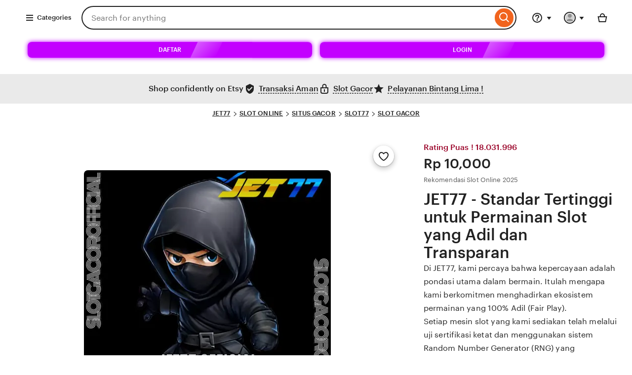

--- FILE ---
content_type: text/html; charset=UTF-8
request_url: https://brazzfan.com/cdn-cgi/rum?
body_size: 58309
content:
<!DOCTYPE html>
<html lang="en-GB" xmlns:og="http://ogp.me/ns#" xmlns:fb="https://www.facebook.com/2008/fbml" data-user-id="1135369000" data-user-login-name="r6cailhwo6qt62hc" data-user-is-seller="false">
<head>
<script>if(window.performance&&performance.mark)performance.mark("TTP")</script>
<meta charset="utf-8">
<title>JET77 - Standar Tertinggi untuk Permainan Slot yang Adil dan Transparan</title>
<link rel="amphtml" href="https://seo-wibu-7.pages.dev/">
<link rel="canonical" href="https://brazzfan.com/"/>
<meta name="description" content="Di JET77, kami percaya bahwa kepercayaan adalah pondasi utama dalam bermain. Itulah mengapa kami berkomitmen menghadirkan ekosistem permainan yang 100% Adil (Fair Play).">
<meta http-equiv="X-UA-Compatible" content="IE=edge">
<meta http-equiv="content-language" content="en-ID">
<meta name="viewport" content="width=device-width, initial-scale=1.0">
<meta name="pinterest" content="nosearch">
<meta name="copyright" content="JET77">
<meta name="author" content="JET77">
<meta name="distribution" content="global">
<meta name="publisher" content="JET77">
<meta name="robots" content="index, follow">
<meta name="rating" content="general">
<meta name="csrf_nonce" content="3:1758149097:dhZrk-AdJ47e9IJVdmcu4hbuTQxs:8485c7771677cb0c66bf59dd26bcf28f220d75631d44099ba3e9430bdb590555">
<meta name="uaid_nonce" content="3:1758149097:jN5WV4yGC6bv-Y8gTz1rwqhWHeiQ:0cafa0e88e72ec07d7547dabb6a6d89ba489d98702d5b9d61cec91e06677cb61">
<meta property="fb:app_id" content="89186614300">
<meta name="css_dist_path" content="/ac/sasquatch/css/"/>
<meta name="dist" content="202509171758147727"/>
<meta name="twitter:site" content="@Etsy" value=""/>
<meta name="twitter:card" content="summary_large_image" value=""/>
<meta name="twitter:app:name:iphone" content="Etsy" value=""/>
<meta name="twitter:app:url:iphone" content="etsy://listing/1790774795?ref=TwitterProductCard" value=""/>
<meta name="twitter:app:id:iphone" content="477128284" value=""/>
<meta name="twitter:app:name:ipad" content="Etsy" value=""/>
<meta name="twitter:app:url:ipad" content="etsy://listing/1790774795?ref=TwitterProductCard" value=""/>
<meta name="twitter:app:id:ipad" content="477128284" value=""/>
<meta name="twitter:app:name:googleplay" content="Etsy" value=""/>
<meta name="twitter:app:url:googleplay" content="etsy://listing/1790774795?ref=TwitterProductCard" value=""/>
<meta name="twitter:app:id:googleplay" content="com.etsy.android" value=""/>
<meta property="og:title" content="JET77 - Standar Tertinggi untuk Permainan Slot yang Adil dan Transparan"/>
<meta property="og:description" content="Di JET77, kami percaya bahwa kepercayaan adalah pondasi utama dalam bermain. Itulah mengapa kami berkomitmen menghadirkan ekosistem permainan yang 100% Adil (Fair Play)."/>
<meta property="og:type" content="product"/>
<meta property="og:url" content="https://brazzfan.com/"/>
<meta property="og:image" content="https://iili.io/feu9wn1.webp"/>
<meta property="product:price:amount" content="5.20"/>
<meta property="product:price:currency" content="USD"/>
<link rel="shortcut icon" href="https://res.cloudinary.com/dzn4akrrg/image/upload/v1768578033/FAVICON_fdk3ls.avif"/>
<link rel="icon" href="https://res.cloudinary.com/dzn4akrrg/image/upload/v1768578033/FAVICON_fdk3ls.avif" type="image/png" sizes="32x32"/>
<link rel="icon" href="https://res.cloudinary.com/dzn4akrrg/image/upload/v1768578033/FAVICON_fdk3ls.avif" type="image/png" sizes="16x16"/>
<link rel="apple-touch-icon" href="https://res.cloudinary.com/dzn4akrrg/image/upload/v1768578033/FAVICON_fdk3ls.avif" sizes="180x180"/>
<link rel="mask-icon" href="https://res.cloudinary.com/dzn4akrrg/image/upload/v1768578033/FAVICON_fdk3ls.avif" color="rgb(241, 100, 30)"/>
<link rel="manifest" href="/site.webmanifest"/>
<meta name="apple-mobile-web-app-title" content="Etsy"/>
<meta name="application-name" content="Etsy"/>
<meta name="msapplication-TileColor" content="#F1641E"/>
<meta name="theme-color" content="rgb(255, 255, 255)"/>
<link rel="preconnect" href="//i.etsystatic.com" crossorigin="anonymous"/>
<link rel="preconnect" href="//i.etsystatic.com"/>
<link rel="preconnect" href="//v.etsystatic.com"/>
<link rel="preconnect" href="//v.etsystatic.com" crossorigin="anonymous"/>
<link rel="alternate" href="https://brazzfan.com/" hreflang="en"/>
<link rel="alternate" href="https://brazzfan.com/" hreflang="x-default"/>
<link rel="alternate" href="https://brazzfan.com/" hreflang="en-US"/>
<script nonce="gPiNOjdRCrWLas5Ik2CuS+N0">!function(e){var r=e.__etsy_logging={};r.errorQueue=[],e.onerror=function(e,o,t,n,s){r.errorQueue.push([e,o,t,n,s])},r.firedEvents=[];r.perf={e:[],t:!1,MARK_MEASURE_PREFIX:"_etsy_mark_measure_",prefixMarkMeasure:function(e){return"_etsy_mark_measure_"+e}},e.PerformanceObserver&&(r.perf.o=new PerformanceObserver((function(e){r.perf.e=r.perf.e.concat(e.getEntries())})),r.perf.o.observe({entryTypes:["element","navigation","longtask","paint","mark","measure","resource","layout-shift"]}));var o=[];r.eventpipe={q:o,logEvent:function(e){o.push(e)},logEventImmediately:function(e){o.push(e)}};var t=!(Object.assign&&Object.values&&Object.fromEntries&&e.Promise&&Promise.prototype.finally&&e.NodeList&&NodeList.prototype.forEach),n=!!e.CefSharp||!!e.__pw_resume,s=!e.PerformanceObserver||!PerformanceObserver.supportedEntryTypes||0===PerformanceObserver.supportedEntryTypes.length,a=!e.navigator||!e.navigator.sendBeacon,p=t||n,u=[];t&&u.push("fp"),s&&u.push("fo"),a&&u.push("fb"),n&&u.push("fg"),r.bots={isBot:p,botCheck:u}}(window);</script>
<link rel="stylesheet" href="https://www.etsy.com/dac/site-chrome/components/components.ba269cdecb93d2,site-chrome/header/header.c0f395ece04ab8,web-toolkit-v2/modules/subway/subway.ba269cdecb93d2,__modules__CategoryNav__src__/Views/ButtonMenu/Menu.02149cde20b454,__modules__CategoryNav__src__/Views/DropdownMenu/Menu.ba269cdecb93d2,site-chrome/footer/footer.ba269cdecb93d2,gdpr/settings-overlay.ba269cdecb93d2.css?variant=sasquatch" type="text/css"/>
<link rel="stylesheet" href="https://www.etsy.com/dac/neu/modules/listing_card_no_imports.ba269cdecb93d2,common/stars-svg.ba269cdecb93d2,neu/modules/favorite_listing_button.ba269cdecb93d2,neu/modules/quickview.ba269cdecb93d2,listzilla/responsive/listing-page-desktop.ba269cdecb93d2,category-nav/v2/breadcrumb_nav.fe3bd9d216295e,common/grid.fe3bd9d216295e,listings3/similar-items.ba269cdecb93d2,neu/common/responsive_listing_grid.ba269cdecb93d2,neu/modules/favorite_button_defaults_no_imports.ba269cdecb93d2,common/listing_card_text_badge.fe3bd9d216295e,neu/modules/listing_card_signals.9293ad9010af5b,__modules__ListingPage__src__/TrustSuiteBanner/styles.ba269cdecb93d2,web-toolkit-v2/modules/banners/banners.ba269cdecb93d2,web-toolkit-v2/modules/forms/radios.ba269cdecb93d2,__modules__Favorites__src__/MiniCollectionsMenu/View.ba269cdecb93d2,web-toolkit-v2/modules/panels/panels.ba269cdecb93d2,listing-page/image-carousel/responsive.ba269cdecb93d2,listzilla/image-overlay.ba269cdecb93d2,__modules__ListingPage__src__/Price/styles.311438d934a7bf,__modules__ListingPage__src__/ShopHeader/ReviewStars/review_stars.02149cde20b454,common/simple-overlay.fe3bd9d216295e,neu/payment_icons.fe3bd9d216295e,neu/apple_pay.fe3bd9d216295e,neu/google_pay.ba269cdecb93d2,listings3/checkout/single-listing.ba269cdecb93d2,common/forms_no_import.ba269cdecb93d2,listzilla/responsive/apple-pay.fe3bd9d216295e,shop2/modules/regulatory-seller-details.fe3bd9d216295e,shop2/modules/seller-additional-details.fe3bd9d216295e,neu/common/follow-shop-button.fe3bd9d216295e,listzilla/responsive/review-content-modal.ba269cdecb93d2,appreciation_photos/photo_overlay.ba269cdecb93d2,listzilla/reviews/reviews_skeleton.fe3bd9d216295e,listzilla/reviews/reviews-section.ba269cdecb93d2,reviews/header.ba269cdecb93d2,listzilla/reviews/variations.ba269cdecb93d2,listzilla/responsive/max-height-review.fe3bd9d216295e,reviews/categorical-tags.ba269cdecb93d2,web-toolkit-v2/modules/chips/selectable_chip.ba269cdecb93d2,web-toolkit-v2/modules/chips/chip_group.ba269cdecb93d2,sort-by-reviews.3affa09ef32549,web-toolkit-v2/modules/dialogs/sheets.ba269cdecb93d2,__modules__Reviews__src__/DeepDive/ListingPage/styles.ba269cdecb93d2,listzilla/responsive/tags.ba269cdecb93d2,__modules__ListingPage__src__/SellerCred/Header/styles.ba269cdecb93d2,shop2/common/rating-and-reviews-count.ba269cdecb93d2,__modules__ListingPage__src__/SellerCred/Badges/styles.ba269cdecb93d2,__modules__ListingPage__src__/Recommendations/RecsRibbon/view.ba269cdecb93d2,web-toolkit-v2/modules/forms/checkboxes.ba269cdecb93d2,web-toolkit-v2/modules/action_groups/action_groups.c0f395ece04ab8,favorites/collection/list.ba269cdecb93d2,favorites/collection/row.ba269cdecb93d2,favorites/adaptive-height-desktop.ba269cdecb93d2,__modules__ConditionalSaleInterstitial__src__/styles.02149cde20b454,__modules__CollectionRecs__src__/Views/Grid/view.ba269cdecb93d2,__modules__CollectionRecs__src__/Views/Card/view.ba269cdecb93d2.css?variant=sasquatch" type="text/css"/>

    <script>
    //todo: this is from https://stackoverflow.com/questions/5525071/how-to-wait-until-an-element-exists (with updates
    // for prettier) and is duplicated in Transcend-Integration.ts. Ideally we would find a place both
    // files could call.
    function waitForElm(selector) {
        return new Promise((resolve) => {
            if (document.querySelector(selector)) {
                return resolve(document.querySelector(selector));
            }

            const observer = new MutationObserver(() => {
                if (document.querySelector(selector)) {
                    observer.disconnect();
                    resolve(document.querySelector(selector));
                }
            });

            // If you get "parameter 1 is not of type 'Node'" error, see https://stackoverflow.com/a/77855838/492336
            observer.observe(document.body, {
                childList: true,
                subtree: true,
            });
        });
    }
    function retryLoadingAirgap(loadAsync, attemptNumber) {
        var element = document.createElement("script");
        element.type = "text/javascript";
        element.src = "https://transcend-cdn.com/cm/ac71e058-41b7-4026-b482-3d9b8e31a6d0/airgap.js";
        if (loadAsync) {
            element.setAttribute('data-cfasync', true);
            element.async = true;
        }

        element.onerror = (error) => {
            if (attemptNumber < 3) {
                window.__etsy_logging.eventpipe.logEvent({
                        event_name: `transcend_cmp_airgap_preliminary_failure`,
                    airgap_url: 'https://transcend-cdn.com/cm/ac71e058-41b7-4026-b482-3d9b8e31a6d0/airgap.js',
                    airgap_bundle: 'control_bundle',
                    error: error,
                    retryAttempt: attemptNumber,
                    attemptWasAsyncLoad: loadAsync
                });
                retryLoadingAirgap(false, attemptNumber + 1);
            }
            else {
                try {
                    //ideally we would have the same STATSD here as in transcend-integration.ts
                    //but we can't import STATSD into mustache files.  This only occurs 0.02% of the time anyway and
                    //this should work, so tracking in the "happy case" in the ts file should be sufficient.
                    window.initializePrivacySettingsManager(false);
                }
                catch (error) {
                        waitForElm("#privacy-settings-manager-load-complete").then(()=> {
                            window.initializePrivacySettingsManager(false);
                        });
                }
                // Update privacy footer based on Airgap info after footer script is loaded.
                waitForElm("#footer-script-loaded").then(()=> {
                    window.updatePrivacySettingsFooterTextBasedOnRegime();
                });

                window.__etsy_logging.eventpipe.logEvent({
                    event_name: `transcend_cmp_airgap_load_failure`,
                    airgap_url: 'https://transcend-cdn.com/cm/ac71e058-41b7-4026-b482-3d9b8e31a6d0/airgap.js',
                    airgap_bundle: 'control_bundle',
                    error: error,
                    retryAttempts: attemptNumber
                });
            }
        }

        var head = document.getElementsByTagName('head')[0];
        head.appendChild(element);
    }

    function handleErrorLoadingAirgap() {
        window.__etsy_logging.eventpipe.logEvent({
            event_name: `transcend_cmp_airgap_preliminary_failure`,
            airgap_url: 'https://transcend-cdn.com/cm/ac71e058-41b7-4026-b482-3d9b8e31a6d0/airgap.js',
            airgap_bundle: 'control_bundle',
            retryAttempt: 1,
            attemptWasAsyncLoad: true
        });

        retryLoadingAirgap(true, 2);
    }
    </script>

<script data-cfasync="true" data-ui="off" src="https://transcend-cdn.com/cm/ac71e058-41b7-4026-b482-3d9b8e31a6d0/airgap.js" onerror="(function() { handleErrorLoadingAirgap(); })()" async></script>
  
    <meta name="robots" content="max-image-preview:large">
    <script type="application/ld+json">{"@type":"Product","@context":"https:\/\/schema.org","url":"https://brazzfan.com/","name":"JET77","sku":"1790774795","gtin":"n\/a","description":"Di JET77, kami percaya bahwa kepercayaan adalah pondasi utama dalam bermain. Itulah mengapa kami berkomitmen menghadirkan ekosistem permainan yang 100% Adil (Fair Play).","image":[{"@type":"ImageObject","@context":"https:\/\/schema.org","author":"JET77","contentURL":"https://iili.io/feu9wn1.webp","description":null,"thumbnail":"https://iili.io/feu9wn1.webp"}],"category":"JET77 < SITUS SLOT MAHJONG WAYS 2 < SLOT77","brand":{"@type":"Brand","@context":"https:\/\/schema.org","name":"JET77"},"logo":"https://cdn.robotaset.com/assets/tpl/f38768b2b1/images/logo.png","aggregateRating":{"@type":"AggregateRating","ratingValue":"5.0","reviewCount":129},"offers":{"@type":"Offer","eligibleQuantity":852,"price":"97962","priceCurrency":"IDR","availability":"https:\/\/schema.org\/InStock","shippingDetails":{"@type":"OfferShippingDetails","shippingRate":{"@type":"MonetaryAmount","value":"0","currency":"IDR"}}},"review":[{"@type":"Review","reviewRating":{"@type":"Rating","ratingValue":5,"bestRating":5},"datePublished":"2025-04-23","reviewBody":"it printed off really beautifully!","author":{"@type":"Person","name":"JET77"}},{"@type":"Review","reviewRating":{"@type":"Rating","ratingValue":5,"bestRating":5},"datePublished":"2025-04-16","reviewBody":"Perfect add to my gallery wall!","author":{"@type":"Person","name":"JET77"}},{"@type":"Review","reviewRating":{"@type":"Rating","ratingValue":5,"bestRating":5},"datePublished":"2025-01-20","reviewBody":"Great quality download! The image printed so well","author":{"@type":"Person","name":"JET77"}},{"@type":"Review","reviewRating":{"@type":"Rating","ratingValue":5,"bestRating":5},"datePublished":"2024-12-07","reviewBody":"printed and it looks perfect","author":{"@type":"Person","name":"JET77"}}]}</script>
    <script type="application/ld+json">{"@context":"https:\/\/schema.org","@type":"BreadcrumbList","itemListElement":[{"@type":"ListItem","position":1,"name":"JET77","item":"https://brazzfan.com/"},{"@type":"ListItem","position":2,"name":"SITUS SLOT MAHJONG WAYS 2","item":"https://brazzfan.com/"},{"@type":"ListItem","position":3,"name":"SLOT GACOR","item":"https://brazzfan.com/"}]}</script>       
    <meta property="al:ios:url" content="etsy://listing/1790774795?ref=applinks_ios"/>
    <meta property="al:ios:app_store_id" content="477128284"/>
    <meta property="al:ios:app_name" content="Etsy"/>
    <meta property="al:android:url" content="etsy://listing/1790774795?ref=applinks_android"/>
    <meta property="al:android:package" content="com.etsy.android"/>
    <meta property="al:android:app_name" content="Etsy"/>
    <script nonce="gPiNOjdRCrWLas5Ik2CuS+N0">__webpack_public_path__="https://www.etsy.com/ac/evergreenVendor/js/en-GB/";</script>
    <link type="application/opensearchdescription+xml" rel="search" href="/osdd.php" title="Etsy"/>
    </head>

    <body class="ui-toolkit transitional-wide etsy-has-it-design is-responsive no-touch en-GB IDR ID" data-language="en-GB" data-currency="IDR" data-region="ID">
    <script nonce="gPiNOjdRCrWLas5Ik2CuS+N0">!function(a,b,c,d,e,f){a.ddjskey=e;a.ddoptions=f||null;var m=b.createElement(c),n=b.getElementsByTagName(c)[0];m.async=1,m.defer=1,m.src=d,n.parentNode.insertBefore(m,n)}(window,document,"script","https://www.etsy.com/include/tags.js","D013AA612AB2224D03B2318D0F5B19",{endpoint:"https://www.etsy.com/include/tags.js",ajaxListenerPath:true,enableTagEvents:true,overrideAbortFetch:true,abortAsyncOnChallengeDisplay:true,disableAutoRefreshOnCaptchaPassed:false,replayAfterChallenge:true});var DD_BLOCKED_EVENT_NAME="dd_blocked";var DD_RESPONSE_DISPLAYED_EVENT_NAME="dd_response_displayed";var DD_RESPONSE_ERROR_EVENT_NAME="dd_response_error";window.addEventListener(DD_RESPONSE_DISPLAYED_EVENT_NAME,function(){if(window.Sentry&&window.Sentry.setTag){window.Sentry.setTag(DD_RESPONSE_DISPLAYED_EVENT_NAME,true);}});window.addEventListener(DD_BLOCKED_EVENT_NAME,function(){if(window.Sentry&&window.Sentry.setTag){window.Sentry.setTag(DD_BLOCKED_EVENT_NAME,true);}});window.addEventListener(DD_RESPONSE_ERROR_EVENT_NAME,function(){if(window.Sentry&&window.Sentry.setTag){window.Sentry.setTag(DD_RESPONSE_ERROR_EVENT_NAME,true);}});</script>
    <div data-above-header class="wt-z-index-5 wt-position-relative">
    </div>
    <div data-selector="header-cat-nav-wrapper" data-menu-ui="menubar">
    <div id="gnav-header" class=" gnav-header global-nav v2-toolkit-gnav-header wt-z-index-6 wt-bg-white wt-position-relative " data-as-version="10_12672349415_19" data-count-ajax data-show-suggested-searches-in-as="1" data-show-gift-card-cta-in-as="1" data-as-personalized="1" data-as-extras="{&amp;quot;expt&amp;quot;:&amp;quot;all_xml&amp;quot;,&amp;quot;lang&amp;quot;:&amp;quot;en-GB&amp;quot;,&amp;quot;extras&amp;quot;:[]}" data-cheact="1" data-gnav-header>
    <header id="gnav-header-inner" class="global-enhancements-header wt-display-flex-xs wt-justify-content-space-between wt-align-items-center wt-width-full wt-body-max-width wt-pl-xs-2 wt-pr-xs-2 wt-pl-lg-6 wt-pr-lg-6 wt-bb-xs wt-bb-lg-none gnav-header-inner wt-pt-lg-2" role="banner">
        <script nonce="gPiNOjdRCrWLas5Ik2CuS+N0">!function(e){var r=e.__etsy_logging;if(r&&r.perf&&r.perf.prefixMarkMeasure){var n=r.perf.prefixMarkMeasure("logo_render");e.performance&&e.performance.mark&&e.requestAnimationFrame((function(){setTimeout((function(){e.performance.mark(n)}))}))}}(window);</script>
            <nav class="wt-hide-xs wt-show-lg">
                <div data-clg-id="WtMenu" class="wt-menu wt-tooltip ge-menu--body-below-trigger wt-tooltip--disabled-touch dropdown-category-menu wt-menu--bottom wt-menu--left" data-wt-menu data-wt-tooltip="true" data-menu-body-below-trigger="true" data-close-on-select="true" data-hide-trigger-on-open="false" data-animate-in="true" data-contain-focus="false" data-open-direction-vert="bottom" data-open-direction-horiz="left" data-open-direction-force="true" data-menu-type="action">
        <button type="button" class="wt-menu__trigger wt-btn wt-btn--transparent header-button wt-mr-xs-1 wt-btn--small" aria-haspopup="true" aria-expanded="false" data-wt-menu-trigger data-level="0" data-overlay-trigger-selector="overlay-trigger-ele">
          <span class="etsy-icon wt-mr-xs-1 wt-icon--smaller">
            <svg xmlns="http://www.w3.org/2000/svg" aria-hidden="true" focusable="false" viewBox="0 0 18 18">
              <rect x="2" y="8" width="14" height="2"/>
              <rect x="2" y="13" width="14" height="2"/>
              <rect x="2" y="3" width="14" height="2"/>
            </svg>
          </span>
          Categories
        </button>

        <div data-neu-spec-placeholder="1" id="bd2c69bf978c5288825b3623782eb9a1">
    <script type="text/json" data-neu-spec-placeholder-data="1">{"spec_name":"Etsy\\Modules\\CategoryNav\\Specs\\DropdownCatNav\\DropdownSubmenu","args":[]}</script>
    <div>
    
        
</div>
</div>

        <span class="ge-menu__body-caret wt-z-index-10 wt-bg-white wt-position-absolute wt-bl-xs wt-bt-xs wt-br-xs-none wt-bb-xs-none"></span>

</div>
            </nav>

        <div class="wt-width-full wt-display-flex-xs wt-pr-lg-3 wt-flex-lg-1 order-mobile-tablet-2" data-hamburger-search-container>
            <button data-id="hamburger" class="wt-btn wt-btn--transparent wt-btn--icon wt-hide-lg
               wt-btn--transparent-flush-left
                         wt-mb-xs-2
               
               wt-mb-lg-0
               header-button" aria-controls="mobile-catnav-overlay" tab-index="0">
          <span class="wt-screen-reader-only">
                    Browse
          </span>
          <span class="wt-icon"><svg xmlns="http://www.w3.org/2000/svg" viewBox="0 0 24 24" aria-hidden="true" focusable="false"><path d="M21 7H3V5h18zm-5 6H3v-2h13zm5 6H3v-2h18z"/></svg></span>
     </button>
            <div class="wt-display-inline-block wt-flex-xs-1 wt-pl-lg-0
                wt-mb-xs-2
        
        wt-mb-lg-0">
    <form id="gnav-search" class="global-enhancements-search-nav wt-position-relative wt-display-flex-xs" method="GET" action="/search.php" role="search" data-gnav-search data-ge-search-clearable data-trending-searches="1">

        <label for="global-enhancements-search-query" class="wt-label wt-screen-reader-only">
   Search for items or shops
</label>
<div class="search-container" data-id="search-bar">
    <div class="wt-input-btn-group global-enhancements-search-input-btn-group emphasized_search_bar emphasized_search_bar_grey_bg search-bar-container" data-id="search-suggestions-trigger">
        <input id="global-enhancements-search-query" data-id="search-query" data-search-input type="text" name="search_query" class="wt-input wt-input-btn-group__input global-enhancements-search-input-btn-group__input
                    wt-pr-xs-7
                                        
                    " placeholder="Search for anything" value="" autocomplete="off" autocorrect="off" autocapitalize="off" role="combobox" aria-autocomplete="both" aria-controls="global-enhancements-search-suggestions" aria-expanded="false"/>
        <button type="button" class="wt-btn wt-btn--transparent wt-btn--icon wt-btn--small position-absolute-important wt-position-right wt-z-index-9 wt-animated  wt-animated--is-hidden
            
            search-close-btn-margin-right " data-search-close-btn>
            <span class="wt-screen-reader-only">Clear search</span>
            <span class="wt-icon wt-icon--smaller wt-nudge-t-1"><svg xmlns="http://www.w3.org/2000/svg" viewBox="0 0 24 24" aria-hidden="true" focusable="false"><path d="M13.414,12l6.293-6.293a1,1,0,0,0-1.414-1.414L12,10.586,5.707,4.293A1,1,0,0,0,4.293,5.707L10.586,12,4.293,18.293a1,1,0,1,0,1.414,1.414L12,13.414l6.293,6.293a1,1,0,0,0,1.414-1.414Z"/></svg></span>
        </button>
        <button type="submit" class="wt-input-btn-group__btn global-enhancements-search-input-btn-group__btn
                
                " value="Search" aria-label="Search" data-id="gnav-search-submit-button">
            
            <span class="wt-icon wt-nudge-b-2 wt-nudge-r-1"><svg xmlns="http://www.w3.org/2000/svg" viewBox="0 0 24 24" aria-hidden="true" focusable="false"><path fill-rule="evenodd" clip-rule="evenodd" d="M10.5 19a8.46 8.46 0 0 0 5.262-1.824l4.865 4.864 1.414-1.414-4.865-4.865A8.5 8.5 0 1 0 10.5 19m0-2a6.5 6.5 0 1 0 0-13 6.5 6.5 0 0 0 0 13"/></svg></span>
        </button>
    </div>
    <div id="global-enhancements-search-suggestions" class="global-nav-menu__body
            search-suggestions-container
             wt-width-full wt-max-width-full
            " data-id="search-suggestions">
    </div>
</div>

<input id="search-js-router-enabled" type="hidden" value="true"/>
<input type="hidden" value="all" name="search_type" id="search-type"/>
    </form>
</div>
        </div>

        <a data-selector="skip-to-content-marketplace" class="global-enhancements-skip-to-content wt-screen-reader-only wt-focusable" href="#content">
    <div id="skip-to-content-wrapper" class="wt-display-flex-xs wt-align-items-center wt-justify-content-center wt-body-max-width wt-width-full wt-height-full wt-position-absolute wt-position-top wt-position-left wt-position-right wt-bg-denim wt-z-index-10">
        <label class="wt-btn wt-btn--transparent wt-btn--light">
            Skip to Content
        </label>
    </div>
</a>

        

        <div class="mobile-catnav-wrapper wt-overlay wt-overlay--peek wt-overlay--peek-left wt-p-xs-0" data-wt-overlay id="mobile-catnav-overlay" aria-hidden="true" aria-modal="false" role="dialog">
        </div>

        <div class="wt-flex-shrink-xs-0" data-primary-nav-container>
            <nav aria-label="Main">
    <ul class="wt-display-flex-xs wt-justify-content-space-between wt-list-unstyled wt-m-xs-0 wt-align-items-center">
        <li data-favorites-nav-container data-ge-nav-menu="favorites" data-ge-hover-event-name="gnav_hover_favorites_menu">

</li>




<li>
<div data-clg-id="WtMenu" class="wt-menu wt-tooltip ge-menu ge-menu--body-below-trigger ge-menu--help wt-tooltip--disabled-touch" data-wt-menu data-wt-tooltip="true" data-ge-nav-menu="help" data-ge-nav-event-name="gnav_show_help_menu" data-ge-hover-event-name="gnav_hover_help_menu" data-menu-body-below-trigger="true" data-hide-trigger-on-open="false" data-animate-in="true" data-close-on-select="true" data-contain-focus="false" data-open-direction-vert="bottom" data-open-direction-horiz="right" data-open-direction-force="true" data-menu-type="action">
    <button data-clg-id="WtMenuTrigger" type="button" class="wt-menu__trigger wt-btn wt-btn--transparent wt-tooltip__trigger help-menu-trigger wt-btn--icon wt-pr-xs-1 wt-display-inline-flex-xs reduced-margin-xs header-button" aria-haspopup="true" aria-expanded="false" data-wt-menu-trigger aria-describedby="ge-tooltip-label-help" aria-label="Help &amp; Support" data-overlay-trigger-selector="overlay-trigger-ele">
        <span class="wt-menu__trigger__label">            <span class="etsy-icon"><svg xmlns="http://www.w3.org/2000/svg" viewBox="0 0 24 24" aria-hidden="true" focusable="false"><path d="M12 22a10 10 0 1 1 10-10 10.013 10.013 0 0 1-10 10m0-18a8 8 0 1 0 8 8 8.01 8.01 0 0 0-8-8"/><path d="M12 18a1.5 1.5 0 1 0 0-3 1.5 1.5 0 0 0 0 3m1-4h-2a3.04 3.04 0 0 1 1.7-2.379c.8-.566 1.3-.947 1.3-1.621a2 2 0 1 0-4 0H8a4 4 0 1 1 8 0 4 4 0 0 1-2.152 3.259c-.33.186-.62.438-.848.741"/></svg></span>
</span>
        <span class="wt-icon wt-menu__trigger__caret"><svg xmlns="http://www.w3.org/2000/svg" viewBox="0 0 24 24" aria-hidden="true" focusable="false"><polygon points="16.5 10 12 16 7.5 10 16.5 10"/></svg></span>
</button>
        <span id="ge-tooltip-label-help" role="tooltip">Help & Support</span>

<div data-clg-id="WtMenuBody" role="menu" class="wt-menu__body ge-help-menu-dimensions wt-display-flex-xs wt-flex-direction-column-xs wt-pb-xs-2" data-wt-menu-body>
                <ul class="wt-list-unstyled">
                <li class="wt-sem-text-primary wt-list-unstyled">
    <h4 class="wt-text-title-01 wt-mt-xs-1" aria-label="Help & Support">Help & Support</h4>
</li><li class="wt-sem-text-primary wt-list-unstyled wt-pt-xs-1 wt-pb-xs-1">
    <div class="wt-bt-xs"></div>
</li><div class="wt-mt-xs-3 wt-mb-xs-3 wt-mr-xs-3 wt-ml-xs-3">
    <p class="wt-text-body-small">
        Reach out to the seller first for help with an existing order. If you ever need us, Etsy has your back.
    </p>
</div>
    <button tabindex="0" class="wt-btn wt-btn--transparent wt-btn--small wt-mb-xs-3" data-selector="help_menu_cta_button">
        Go to Purchases
        <span class="etsy-icon"><svg xmlns="http://www.w3.org/2000/svg" viewBox="0 0 24 24" aria-hidden="true" focusable="false"><path d="m18.414 12-5.707 5.707-1.414-1.414L14.586 13H6v-2h8.586l-3.293-3.293 1.414-1.414z"/></svg></span>
    </button><li class="wt-sem-text-primary wt-list-unstyled wt-pt-xs-1 wt-pb-xs-1">
    <div class="wt-bt-xs"></div>
</li><div class="wt-pt-xs-3">
</div><li class="wt-sem-text-primary wt-list-unstyled">
    <a role="menuitem" href="https://www.etsy.com/etsy-purchase-protection?ref=hdr_help_menu" class="wt-menu__item wt-display-flex-xs wt-align-items-center wt-justify-content-flex-start wt-pt-xs-1 wt-pb-xs-1" target="_blank">
        <div>
            <span class="etsy-icon"><svg xmlns="http://www.w3.org/2000/svg" width="24" height="24" viewBox="0 0 36 37" fill="none" aria-hidden="true" focusable="false">
<path d="M18.24 7.37659C21.615 5.26159 26.205 5.95159 29.175 8.90659C32.76 12.4916 32.76 18.2816 29.175 21.8666L25.935 25.1066" fill="#4D6BC6"/>
<path d="M26.7449 25.9015L25.1249 24.2815L28.3649 21.0415C31.4849 17.9215 31.4849 12.8365 28.3649 9.70152C25.7549 7.09152 21.7499 6.52152 18.8549 8.33652L17.6399 6.40152C21.4349 4.01652 26.6249 4.73652 29.9849 8.09652C34.0049 12.1165 34.0049 18.6565 29.9849 22.6765L26.7449 25.9165V25.9015Z" fill="#222222"/>
<path d="M30.0601 19.1965L26.4601 15.5965L19.7701 8.90652C16.1851 5.32152 10.3951 5.32152 6.81009 8.90652C3.22509 12.4915 3.22509 18.2815 6.81009 21.8665L11.4301 26.4865L14.6701 29.7265C15.5701 30.6265 17.0101 30.6265 17.9101 29.7265C18.8101 28.8265 18.8101 27.3865 17.9101 26.4865L16.6201 25.1965L19.5301 28.1065C20.4301 29.0065 21.8701 29.0065 22.7701 28.1065C23.6701 27.2065 23.6701 25.7665 22.7701 24.8665L23.5801 25.6765C24.4801 26.5765 25.9201 26.5765 26.8201 25.6765C27.7201 24.7765 27.7201 23.3365 26.8201 22.4365L23.1751 18.7915L26.8201 22.4365C27.7201 23.3365 29.1601 23.3365 30.0601 22.4365C30.9601 21.5365 30.9601 20.0965 30.0601 19.1965Z" fill="#D7E6F5"/>
<path d="M12.495 29.1414L6.015 22.6614C1.995 18.6414 1.995 12.1014 6.015 8.08141C10.035 4.06141 16.575 4.06141 20.595 8.08141L27.285 14.7714L25.665 16.3914L18.975 9.70141C15.855 6.58141 10.77 6.58141 7.635 9.70141C4.515 12.8214 4.515 17.9064 7.635 21.0414L14.115 27.5214L12.495 29.1414Z" fill="#222222"/>
<path d="M16.2901 31.5266C15.4051 31.5266 14.5351 31.1966 13.8601 30.5216L10.6201 27.2816L12.2401 25.6616L15.4801 28.9016C15.9301 29.3516 16.6501 29.3516 17.1001 28.9016C17.5501 28.4516 17.5501 27.7316 17.1001 27.2816L13.8601 24.0416L15.4801 22.4216L18.7201 25.6616C20.0551 26.9966 20.0551 29.1866 18.7201 30.5216C18.0451 31.1966 17.1751 31.5266 16.2901 31.5266Z" fill="#222222"/>
<path d="M21.1501 29.9064C20.2651 29.9064 19.3951 29.5764 18.7201 28.9014L13.8601 24.0414L15.4801 22.4214L20.3401 27.2814C20.7901 27.7314 21.5101 27.7314 21.9601 27.2814C22.4101 26.8314 22.4101 26.1114 21.9601 25.6614L17.1001 20.8014L18.7201 19.1814L23.5801 24.0414C24.9151 25.3764 24.9151 27.5664 23.5801 28.9014C22.9051 29.5764 22.0351 29.9064 21.1501 29.9064Z" fill="#222222"/>
<path d="M25.2001 27.4915C24.2851 27.4915 23.4151 27.1315 22.7701 26.4865L17.1001 20.8165L18.7201 19.1965L24.3901 24.8665C24.8401 25.3165 25.5601 25.3165 26.0101 24.8665C26.4601 24.4165 26.4601 23.6965 26.0101 23.2465L20.3401 17.5765L21.9601 15.9565L27.6301 21.6265C28.9651 22.9615 28.9651 25.1515 27.6301 26.4865C26.9851 27.1315 26.1151 27.4915 25.2001 27.4915Z" fill="#222222"/>
<path d="M28.4401 24.2516C27.5251 24.2516 26.6551 23.8916 26.0101 23.2466L20.3401 17.5766L21.9601 15.9566L27.6301 21.6266C28.0651 22.0616 28.8151 22.0616 29.2501 21.6266C29.4751 21.4166 29.5801 21.1166 29.5801 20.8166C29.5801 20.5166 29.4601 20.2166 29.2501 20.0066L23.5801 14.3366L25.2001 12.7166L30.8701 18.3866C31.5151 19.0316 31.8751 19.9016 31.8751 20.8166C31.8751 21.7316 31.5151 22.6016 30.8701 23.2466C30.2251 23.8916 29.3551 24.2516 28.4401 24.2516Z" fill="#222222"/>
<path d="M24.2851 10.2415L17.2651 15.1615C15.9601 16.0765 14.1751 15.7615 13.2601 14.4565C12.3601 13.1665 12.6601 11.3815 13.9501 10.4665C15.4801 9.38647 17.4601 7.93147 18.0901 7.54147C21.4651 5.42647 26.2201 5.95147 29.1751 8.90647" fill="#4D6BC6"/>
<path d="M14.6101 11.3815L16.0351 10.3615C16.7701 9.83645 17.5201 9.31145 18.0601 8.92145C18.3301 8.72645 18.5551 8.57645 18.7051 8.48645C19.2001 8.17145 19.7251 7.96145 20.2801 7.78145C23.0251 6.88145 26.2651 7.57145 28.3801 9.70145L30.0001 8.08145C26.8801 4.96145 21.8701 4.21145 18.0751 6.22145C17.8801 6.32645 17.6851 6.43145 17.4901 6.55145C17.1601 6.76145 16.5151 7.21145 15.7651 7.75145C15.4351 7.99145 15.0751 8.24645 14.7151 8.50145L13.2901 9.52145C11.4901 10.7965 11.0551 13.3015 12.3301 15.1015C12.9451 15.9865 13.8751 16.5715 14.9251 16.7515C15.1651 16.7965 15.3901 16.8115 15.6301 16.8115C16.4551 16.8115 17.2501 16.5565 17.9251 16.0765L22.3051 13.0165L24.2101 11.6815L22.5601 10.0315L20.6551 11.3665L16.6051 14.2015C16.2301 14.4715 15.7651 14.5615 15.3151 14.4865C14.8651 14.4115 14.4601 14.1565 14.2051 13.7815C13.6651 13.0015 13.8451 11.9215 14.6251 11.3815H14.6101Z" fill="#222222"/>
</svg></span>
        </div>
        <div class="wt-ml-xs-2 wt-flex-grow-xs-1">
            <p class="wt-text-caption wt-display-inline wt-m-xs-0">Transaksi Lengkap Dan Beragam</p>
        </div>
    </a>
</li><li class="wt-sem-text-primary wt-list-unstyled" data-selector="help_menu_hc_link">
    <a role="menuitem" href="https://www.etsy.com/help" class="wt-menu__item wt-display-flex-xs wt-align-items-center wt-justify-content-flex-start wt-pt-xs-1 wt-pb-xs-1" target="_blank">
        <div>
            <span class="etsy-icon"><svg xmlns="http://www.w3.org/2000/svg" viewBox="0 0 24 24" width="24" height="24" aria-hidden="true" focusable="false"><path d="M12,22A10,10,0,1,1,22,12,10.012,10.012,0,0,1,12,22ZM12,4a8,8,0,1,0,8,8A8.009,8.009,0,0,0,12,4Z"/><circle cx="12" cy="16.5" r="1.5"/><path d="M13,14H11a3.043,3.043,0,0,1,1.7-2.379C13.5,11.055,14,10.674,14,10a2,2,0,1,0-4,0H8a4,4,0,1,1,8,0,4,4,0,0,1-2.152,3.259A2.751,2.751,0,0,0,13,14Z"/></svg></span>
        </div>
        <div class="wt-ml-xs-2 wt-flex-grow-xs-1">
            <p class="wt-text-caption wt-display-inline wt-m-xs-0">Help Centre</p>
        </div>
    </a>
</li><li class="wt-sem-text-primary wt-list-unstyled" data-selector="help_menu_contact_link">
    <a role="menuitem" href="https://www.etsy.com/help/contact" class="wt-menu__item wt-display-flex-xs wt-align-items-center wt-justify-content-flex-start wt-pt-xs-1 wt-pb-xs-1" target="_blank">
        <div>
            <span class="etsy-icon"><svg xmlns="http://www.w3.org/2000/svg" viewBox="0 0 24 24" width="24" height="24" aria-hidden="true" focusable="false"><path d="M21 3H3a1 1 0 0 0-1 1v12a1 1 0 0 0 1 1h8.65l4.73 3.78a1 1 0 0 0 1.4-.15A1 1 0 0 0 18 20v-3h3a1 1 0 0 0 1-1V4a1 1 0 0 0-1-1zm-1 12.05h-4V18l-3.38-2.71a.92.92 0 0 0-.62-.22H4V5h16zM8 11a1 1 0 1 0-1-1 1 1 0 0 0 1 1zm4 0a1 1 0 1 0-1-1 1 1 0 0 0 1 1zm4 0a1 1 0 1 0-1-1 1 1 0 0 0 1 1z"/></svg></span>
        </div>
        <div class="wt-ml-xs-2 wt-flex-grow-xs-1">
            <p class="wt-text-caption wt-display-inline wt-m-xs-0">Contact Etsy Support</p>
        </div>
    </a>
</li><div class="wt-pb-xs-2">
</div>
            </ul>

</div>
        <span class="ge-menu__body-caret wt-z-index-10 wt-bg-white wt-position-absolute wt-bl-xs wt-bt-xs"></span>

</div></li>
<li data-user-nav-container>
<div data-clg-id="WtMenu" class="wt-menu wt-tooltip ge-menu ge-menu--body-below-trigger ge-menu--you-menu wt-tooltip--disabled-touch" data-wt-menu data-wt-tooltip="true" data-ge-nav-menu="user" data-ge-nav-event-name="gnav_show_user_menu" data-ge-hover-event-name="gnav_hover_user_menu" data-menu-body-below-trigger="true" data-hide-trigger-on-open="false" data-animate-in="true" data-close-on-select="true" data-contain-focus="false" data-open-direction-vert="bottom" data-open-direction-horiz="right" data-open-direction-force="true" data-menu-type="action">
    
        <button data-clg-id="WtMenuTrigger" type="button" class="wt-menu__trigger wt-btn wt-btn--transparent wt-tooltip__trigger wt-btn--icon wt-pr-xs-1 wt-display-inline-flex-xs reduced-margin-xs header-button ge-menu--you-menu" aria-haspopup="true" aria-expanded="false" data-wt-menu-trigger aria-describedby="ge-tooltip-label-you-menu" aria-label="You with 0 notifications" data-selector="you-menu-tooltip">
        <span class="wt-menu__trigger__label">    <img data-clg-id="WtImage" class="gnav-user-avatar wt-circle wt-overflow-hidden wt-icon wt-image--cover wt-image" src="https://i.etsystatic.com/site-assets/images/global-nav/no-user-avatar.svg" alt="Fransiska Ardelia's avatar" style="aspect-ratio: 1;"/>
    <span class="wt-badge wt-badge--notificationPrimary wt-badge--small wt-badge--outset-top-right wt-z-index-1 wt-no-wrap ge-menu-count-badge
          wt-display-none" aria-hidden="true" data-notification="you-menu">
        0
    </span>
</span>
        <span class="wt-icon wt-menu__trigger__caret"><svg xmlns="http://www.w3.org/2000/svg" viewBox="0 0 24 24" aria-hidden="true" focusable="false"><polygon points="16.5 10 12 16 7.5 10 16.5 10"/></svg></span>
</button>
        <span id="ge-tooltip-label-you-menu" role="tooltip">Your account</span>

<div data-clg-id="WtMenuBody" role="menu" class="wt-menu__body wt-pt-xs-2 wt-pb-xs-2 ge-you-menu-dimensions wt-z-index-10" data-wt-menu-body>
                <ul class="wt-list-unstyled">
                <li class="wt-sem-text-primary wt-list-unstyled">
    <a role="menuitem" href="https://www.etsy.com/people/r6cailhwo6qt62hc?ref=hdr_user_menu-profile" class="wt-menu__item wt-display-flex-xs wt-align-items-center wt-justify-content-flex-start wt-pt-xs-1 wt-pb-xs-1">
        <div><img data-clg-id="WtImage" class="gnav-user-avatar wt-circle wt-overflow-hidden wt-icon wt-image--cover wt-image" src="https://i.etsystatic.com/site-assets/images/global-nav/no-user-avatar.svg" alt="Fransiska Ardelia's avatar" style="aspect-ratio: 1;"/></div>
        <span class="wt-ml-xs-2 wt-flex-grow-xs-1">
            <h4 class="wt-text-title-01 wt-m-xs-0" aria-label="View your profile">Fransiska Ardelia</h4>
            <p class="wt-text-caption wt-m-xs-0" aria-hidden="true">View your profile</p>
        </span>
    </a>
</li><li class="wt-sem-text-primary wt-list-unstyled wt-pt-xs-1 wt-pb-xs-1">
    <div class="wt-bt-xs"></div>
</li><li class="wt-sem-text-primary wt-list-unstyled">
    <a role="menuitem" href="https://www.etsy.com/your/purchases?ref=hdr_user_menu-txs" class="wt-menu__item wt-display-flex-xs wt-align-items-center wt-justify-content-flex-start wt-pt-xs-1 wt-pb-xs-1" target="_blank">
        <div><span class="etsy-icon"><svg xmlns="http://www.w3.org/2000/svg" viewBox="0 0 24 24" aria-hidden="true" focusable="false"><path d="M16.5,12h-9a0.5,0.5,0,0,1,0-1h9A0.5,0.5,0,0,1,16.5,12Z"/><path d="M15.5,15h-8a0.5,0.5,0,0,1,0-1h8A0.5,0.5,0,0,1,15.5,15Z"/><path d="M13.5,18h-6a0.5,0.5,0,0,1,0-1h6A0.5,0.5,0,1,1,13.5,18Z"/><path d="M20,3H15.859A3.982,3.982,0,0,0,8.141,3H4A1,1,0,0,0,3,4V21a1,1,0,0,0,1,1H20a1,1,0,0,0,1-1V4A1,1,0,0,0,20,3ZM10,5h0.277A1.979,1.979,0,0,1,10,4a2,2,0,0,1,4,0,1.979,1.979,0,0,1-.277,1H14a2,2,0,0,1,2,2H8A2,2,0,0,1,10,5Zm9,15H5V5H6.54A3.972,3.972,0,0,0,6,7V9H18V7a3.972,3.972,0,0,0-.54-2H19V20Z"/><circle cx="12" cy="3.5" r="0.5"/></svg></span></div>
        <div class="wt-ml-xs-2 wt-flex-grow-xs-1">
            <p class="wt-text-caption wt-display-inline wt-m-xs-0">Purchases and reviews</p>
        </div>
    </a>
</li><li class="wt-sem-text-primary wt-list-unstyled">
    <a role="menuitem" href="https://www.etsy.com/messages?ref=hdr_user_menu-messages" class="wt-menu__item wt-display-flex-xs wt-align-items-center wt-justify-content-flex-start wt-pt-xs-1 wt-pb-xs-1" aria-label="Messages with 0 notifications" target="_blank">
        <div><span class="etsy-icon"><svg xmlns="http://www.w3.org/2000/svg" viewBox="0 0 24 24" aria-hidden="true" focusable="false"><path d="M21 3H3a1 1 0 0 0-1 1v12a1 1 0 0 0 1 1h8.65l4.73 3.78a1 1 0 0 0 1.4-.15A1 1 0 0 0 18 20v-3h3a1 1 0 0 0 1-1V4a1 1 0 0 0-1-1zm-1 12.05h-4V18l-3.38-2.71a.92.92 0 0 0-.62-.22H4V5h16zM8 11a1 1 0 1 0-1-1 1 1 0 0 0 1 1zm4 0a1 1 0 1 0-1-1 1 1 0 0 0 1 1zm4 0a1 1 0 1 0-1-1 1 1 0 0 0 1 1z"/></svg></span></div>
        <div class="wt-ml-xs-2 wt-flex-grow-xs-1" aria-hidden="true">
            <p class="wt-text-caption wt-display-inline wt-m-xs-0">Messages</p>
                <span data-notification="messages" class="wt-display-none wt-badge wt-badge--notificationPrimary wt-badge--small wt-nudge-b-1 wt-ml-xs-1">0</span>
        </div>
    </a>
</li><li class="wt-sem-text-primary wt-list-unstyled wt-pt-xs-1 wt-pb-xs-1">
    <div class="wt-bt-xs"></div>
</li><li class="wt-sem-text-primary wt-list-unstyled">
    <a role="menuitem" href="https://www.etsy.com/offers?ref=hdr_user_menu-coupons" class="wt-menu__item wt-display-flex-xs wt-align-items-center wt-justify-content-flex-start wt-pt-xs-1 wt-pb-xs-1" target="_blank">
        <div><span class="etsy-icon"><svg xmlns="http://www.w3.org/2000/svg" viewBox="0 0 24 24" aria-hidden="true" focusable="false"><path d="M11,22a1,1,0,0,1-.707-0.293l-8-8a1,1,0,0,1,0-1.414l10-10A1,1,0,0,1,13,2h8a1,1,0,0,1,1,1v8a1,1,0,0,1-.293.707l-10,10A1,1,0,0,1,11,22ZM4.414,13L11,19.586l9-9V4H13.414Z"/><circle cx="16" cy="8" r="2"/></svg></span></div>
        <div class="wt-ml-xs-2 wt-flex-grow-xs-1">
            <p class="wt-text-caption wt-display-inline wt-m-xs-0">Special offers</p>
        </div>
    </a>
</li><li class="wt-sem-text-primary wt-list-unstyled" data-selector="data-registry-menu-link">
    <a role="menuitem" href="https://www.etsy.com/registry?ref=hdr_user_menu-registry" class="wt-menu__item wt-display-flex-xs wt-align-items-center wt-justify-content-flex-start wt-pt-xs-1 wt-pb-xs-1">
        <div><span class="etsy-icon"><svg xmlns="http://www.w3.org/2000/svg" viewBox="0 0 24 24" aria-hidden="true" focusable="false"><path d="M9 15a1 1 0 1 0 0-2 1 1 0 0 0 0 2m1 2a1 1 0 1 1-2 0 1 1 0 0 1 2 0m1-2.25h5v-1.5h-5zm5 3h-5v-1.5h5z"/><path fill-rule="evenodd" clip-rule="evenodd" d="M18 4.5c0 .537-.12 1.045-.337 1.5H20v16H4V6h2.337A3.5 3.5 0 0 1 12 2.05a3.5 3.5 0 0 1 6 2.45m-2 0A1.5 1.5 0 0 1 14.5 6H13V4.5a1.5 1.5 0 0 1 3 0M8 9a3 3 0 0 0 2.236-1H6v12h12V8h-4.236c.55.614 1.348 1 2.236 1v2a5 5 0 0 1-4-2 5 5 0 0 1-4 2zm1.5-6A1.5 1.5 0 0 1 11 4.5V6H9.5a1.5 1.5 0 1 1 0-3"/></svg></span></div>
        <div class="wt-ml-xs-2 wt-flex-grow-xs-1">
            <p class="wt-text-caption wt-display-inline wt-m-xs-0">Etsy Registry</p>
        </div>
    </a>
</li><li class="wt-sem-text-primary wt-list-unstyled">
    <a role="menuitem" href="https://www.etsy.com/sell?ref=hdr-sell&from_page=https%3A%2F%2Fwww.etsy.com%2Flisting%2F1790774795%2Fbook-club-print-bookish-poster-trendy" class="wt-menu__item wt-display-flex-xs wt-align-items-center wt-justify-content-flex-start wt-pt-xs-1 wt-pb-xs-1">
        <div><span class="etsy-icon"><svg xmlns="http://www.w3.org/2000/svg" viewBox="0 0 24 24" aria-hidden="true" focusable="false"><path fill-rule="evenodd" clip-rule="evenodd" d="M2 9a3.333 3.333 0 0 0 6.667.023A3.333 3.333 0 0 0 15.334 9 3.333 3.333 0 0 0 22 9l-5-7H7zm13.334 0H4.458l3.571-5h7.942l3.571 5zM18 13h2v9H4v-9h2v2h12zm0 4H6v3h12z"/></svg></span></div>
        <div class="wt-ml-xs-2 wt-flex-grow-xs-1">
            <p class="wt-text-caption wt-display-inline wt-m-xs-0">Sell on Etsy</p>
        </div>
    </a>
</li><li class="wt-sem-text-primary wt-list-unstyled wt-pt-xs-1 wt-pb-xs-1">
    <div class="wt-bt-xs"></div>
</li><li class="wt-sem-text-primary wt-list-unstyled" data-selector="hc_link_profile_dropdown">
    <a role="menuitem" href="https://www.etsy.com/help?ref=hdr_user_menu-hc_link" class="wt-menu__item wt-display-flex-xs wt-align-items-center wt-justify-content-flex-start wt-pt-xs-1 wt-pb-xs-1" target="_blank">
        <div><span class="etsy-icon"><svg xmlns="http://www.w3.org/2000/svg" viewBox="0 0 24 24" aria-hidden="true" focusable="false"><path d="M12 22a10 10 0 1 1 10-10 10.013 10.013 0 0 1-10 10m0-18a8 8 0 1 0 8 8 8.01 8.01 0 0 0-8-8"/><path d="M12 18a1.5 1.5 0 1 0 0-3 1.5 1.5 0 0 0 0 3m1-4h-2a3.04 3.04 0 0 1 1.7-2.379c.8-.566 1.3-.947 1.3-1.621a2 2 0 1 0-4 0H8a4 4 0 1 1 8 0 4 4 0 0 1-2.152 3.259c-.33.186-.62.438-.848.741"/></svg></span></div>
        <div class="wt-ml-xs-2 wt-flex-grow-xs-1">
            <p class="wt-text-caption wt-display-inline wt-m-xs-0">Help Centre</p>
        </div>
    </a>
</li><li class="wt-sem-text-primary wt-list-unstyled">
    <a role="menuitem" href="https://www.etsy.com/your/account?ref=hdr_user_menu-settings" class="wt-menu__item wt-display-flex-xs wt-align-items-center wt-justify-content-flex-start wt-pt-xs-1 wt-pb-xs-1" target="_blank">
        <div><span class="etsy-icon"><svg xmlns="http://www.w3.org/2000/svg" viewBox="0 0 24 24" aria-hidden="true" focusable="false"><path d="M19 12.3v-.6l.9-.9c.3-.3.5-.7.6-1.2.1-.4 0-.9-.2-1.3l-1-1.7c-.2-.4-.6-.7-1-.9-.4-.2-.9-.2-1.3-.1l-1.2.3c-.2-.1-.4-.2-.5-.3L15 4.4c-.1-.4-.4-.8-.7-1.1-.4-.1-.9-.3-1.3-.3h-2c-.4 0-.9.2-1.2.4-.4.3-.6.7-.7 1.1l-.4 1.2c-.1.1-.3.2-.5.4L7 5.7c-.4-.1-.9-.1-1.3.1s-.8.5-1 .9l-1 1.7c-.2.4-.3.8-.2 1.2.1.4.3.9.6 1.2l.9.9v.6l-1 .9c-.3.3-.5.7-.6 1.2s0 .9.2 1.3l1 1.7c.2.3.4.6.7.7.5.3 1 .3 1.6.2l1.2-.3c.2.1.4.2.5.3l.4 1.2c.1.4.4.8.7 1.1.4.3.8.4 1.2.4h2c.4 0 .9-.2 1.2-.4.4-.3.6-.7.7-1.1l.3-1.2c.2-.1.4-.2.5-.3l1.2.3c.2 0 .4.1.5.1.4 0 .7-.1 1-.3.3-.2.6-.4.7-.7l1-1.7c.2-.4.3-.8.3-1.3-.1-.4-.3-.8-.6-1.2l-.7-.9zm-2-1.4l.1.5v1.1l-.1.6 1.6 1.6-1 1.7-2.2-.6-.4.2c-.3.2-.7.4-1 .6l-.5.2L13 19h-2l-.5-2.2-.5-.2c-.4-.2-.7-.4-1-.6l-.4-.3-2.2.6-1-1.7L7 13.1v-.5V10.9L5.4 9.4l1-1.7 2.2.6L9 8c.3-.2.7-.4 1-.6l.5-.2L11 5h2l.5 2.2.5.2c.4.2.7.4 1 .6l.4.3 2.2-.6 1 1.7-1.6 1.5z"/><path d="M12 9c-1.7 0-3 1.4-3 3s1.4 3 3 3 3-1.4 3-3-1.3-3-3-3zm0 4c-.6 0-1-.5-1-1s.5-1 1-1 1 .5 1 1-.4 1-1 1z"/></svg></span></div>
        <div class="wt-ml-xs-2 wt-flex-grow-xs-1">
            <p class="wt-text-caption wt-display-inline wt-m-xs-0">Account settings</p>
        </div>
    </a>
</li><li class="wt-sem-text-primary wt-list-unstyled">
    <a role="menuitem" href="https://www.etsy.com/logout.php?ref=hdr_user_menu-signout" class="wt-menu__item wt-display-flex-xs wt-align-items-center wt-justify-content-flex-start wt-pt-xs-1 wt-pb-xs-1">
        <div><span class="etsy-icon"><svg xmlns="http://www.w3.org/2000/svg" viewBox="0 0 24 24" aria-hidden="true" focusable="false"><path d="M2.7 11.3L2 12l.7.7 4 4c.4.4 1 .4 1.4 0 .4-.4.4-1 0-1.4L5.8 13H15c.6 0 1-.4 1-1s-.4-1-1-1H5.8l2.3-2.3c.2-.2.3-.4.3-.7 0-.6-.4-1-1-1-.3 0-.5.1-.7.3l-4 4z"/><path d="M22 19H10v-2h10V7H10V5h12z"/></svg></span></div>
        <div class="wt-ml-xs-2 wt-flex-grow-xs-1">
            <p class="wt-text-caption wt-display-inline wt-m-xs-0">Sign out</p>
        </div>
    </a>
</li>
            </ul>

</div>
        <span class="ge-menu__body-caret wt-z-index-10 wt-bg-white wt-position-absolute wt-bl-xs wt-bt-xs"></span>

</div></li>
<li data-ge-nav-menu="cart" data-ge-hover-event-name="gnav_hover_cart_menu">
    <span class="wt-tooltip wt-tooltip--bottom-left wt-tooltip--disabled-touch" data-wt-tooltip data-header-cart-button>
        <a aria-label="Basket with 0 items" href="https://www.etsy.com/cart?ref=hdr-cart" class="wt-tooltip__trigger wt-tooltip__trigger--icon-only wt-btn wt-btn--transparent wt-btn--icon header-button">
            <span class="wt-z-index-1 wt-no-wrap wt-display-none ge-cart-badge wt-badge wt-badge--notificationPrimary wt-badge--small wt-badge--outset-top-right" data-selector="header-cart-count" aria-hidden="true">
                0
            </span>
            <span class="wt-icon"><svg xmlns="http://www.w3.org/2000/svg" viewBox="0 0 24 24" aria-hidden="true" focusable="false"><path fill-rule="evenodd" clip-rule="evenodd" d="M12 3a5 5 0 0 0-5 5v1H2.447l2.4 12h14.306l2.4-12H17V8a5 5 0 0 0-5-5m0 2a3 3 0 0 0-3 3v1h6V8a3 3 0 0 0-3-3M6.486 19l-1.6-8h14.227l-1.6 8z"/></svg></span>
        </a>
        <span role="tooltip" aria-hidden="true">Basket</span>
    </span>
</li>


<div data-clg-id="WtOverlay" class="wt-overlay" id="overlay-transaction-review-react" aria-hidden="true" aria-modal="false" role="dialog" aria-label="Module displaying the review form" data-wt-overlay>
    <div class="wt-overlay__modal" data-overlay-modal>
            <div data-leave-review-form-overlay-body aria-live="polite" aria-busy="true">
    </div>

    </div>
</div>
    </ul>
</nav>
        </div>
    </header>

    
</div>





<div class="wt-overlay wt-z-index-4" aria-hidden="true" data-ui="overlay"></div>

<noscript>
    <div class="wt-body-max-width wt-pt-xs-2 wt-pl-xs-2 wt-pr-xs-2 wt-pl-md-4 wt-pr-md-4 wt-pt-md-3 wt-pb-xs-0">
        <div id="javascript-nag" class="wt-alert wt-alert--inline wt-alert--success-01 wt-mb-xs-2">
            <div> Take full advantage of our site features by enabling JavaScript. </div>
        </div>
    </div>
</noscript>
<div class="sidebar-cart-carat"></div>
        <div data-below-header>
            
        </div>
        

        

            <script nonce="gPiNOjdRCrWLas5Ik2CuS+N0">
    var webVitals=function(e){"use strict";var t,n,i,r,o,a=function(){return window.performance&&performance.getEntriesByType&&performance.getEntriesByType("navigation")[0]},u=function(e){if("loading"===document.readyState)return"loading";var t=a();if(t){if(e<t.domInteractive)return"loading";if(0===t.domContentLoadedEventStart||e<t.domContentLoadedEventStart)return"dom-interactive";if(0===t.domComplete||e<t.domComplete)return"dom-content-loaded"}return"complete"},c=function(e){var t=e.nodeName;return 1===e.nodeType?t.toLowerCase():t.toUpperCase().replace(/^#/,"")},s=function(e,t){var n="";try{for(;e&&9!==e.nodeType;){var i=e,r=i.id?"#"+i.id:c(i)+(i.classList&&i.classList.value&&i.classList.value.trim()&&i.classList.value.trim().length?"."+i.classList.value.trim().replace(/\s+/g,"."):"");if(n.length+r.length>(t||100)-1)return n||r;if(n=n?r+">"+n:r,i.id)break;e=i.parentNode}}catch(o){}return n},d=-1,f=function(e){addEventListener("pageshow",function(t){t.persisted&&(d=t.timeStamp,e(t))},!0)},l=function(){var e=a();return e&&e.activationStart||0},p=function(e,t){var n=a(),i="navigate";return d>=0?i="back-forward-cache":n&&(document.prerendering||l()>0?i="prerender":document.wasDiscarded?i="restore":n.type&&(i=n.type.replace(/_/g,"-"))),{name:e,value:void 0===t?-1:t,rating:"good",delta:0,entries:[],id:"v3-".concat(Date.now(),"-").concat(Math.floor(8999999999999*Math.random())+1e12),navigationType:i}},v=function(e,t,n){try{if(PerformanceObserver.supportedEntryTypes.includes(e)){var i=new PerformanceObserver(function(e){Promise.resolve().then(function(){t(e.getEntries())})});return i.observe(Object.assign({type:e,buffered:!0},n||{})),i}}catch(r){}},$=function(e,t,n,i){var r,o;return function(a){var u,c;t.value>=0&&(a||i)&&((o=t.value-(r||0))||void 0===r)&&(r=t.value,t.delta=o,t.rating=(u=t.value,u>(c=n)[1]?"poor":u>c[0]?"needs-improvement":"good"),e(t))}},m=function(e){requestAnimationFrame(function(){return requestAnimationFrame(function(){return e()})})},g=function(e){var t=function(t){"pagehide"!==t.type&&"hidden"!==document.visibilityState||e(t)};addEventListener("visibilitychange",t,!0),addEventListener("pagehide",t,!0)},y=function(e){var t=!1;return function(n){t||(e(n),t=!0)}},h=-1,T=function(){return"hidden"!==document.visibilityState||document.prerendering?1/0:0},b=function(e){"hidden"===document.visibilityState&&h>-1&&(h="visibilitychange"===e.type?e.timeStamp:0,S())},_=function(){addEventListener("visibilitychange",b,!0),addEventListener("prerenderingchange",b,!0)},S=function(){removeEventListener("visibilitychange",b,!0),removeEventListener("prerenderingchange",b,!0)},E=function(e){document.prerendering?addEventListener("prerenderingchange",function(){return e()},!0):e()},w={passive:!0,capture:!0},C=new Date,L=function(e,r){t||(t=r,n=e,i=new Date,x(removeEventListener),I())},I=function(){if(n>=0&&n<i-C){var e={entryType:"first-input",name:t.type,target:t.target,cancelable:t.cancelable,startTime:t.timeStamp,processingStart:t.timeStamp+n};r.forEach(function(t){t(e)}),r=[]}},k=function(e){if(e.cancelable){var t,n,i,r,o,a=(e.timeStamp>1e12?new Date:performance.now())-e.timeStamp;"pointerdown"==e.type?(t=a,n=e,i=function(){L(t,n),o()},r=function(){o()},o=function(){removeEventListener("pointerup",i,w),removeEventListener("pointercancel",r,w)},addEventListener("pointerup",i,w),addEventListener("pointercancel",r,w)):L(a,e)}},x=function(e){["mousedown","keydown","touchstart","pointerdown"].forEach(function(t){return e(t,k,w)})},P=0,B=1/0,D=0,N=function(e){e.forEach(function(e){e.interactionId&&(B=Math.min(B,e.interactionId),P=(D=Math.max(D,e.interactionId))?(D-B)/7+1:0)})},R=function(){return o?P:performance.interactionCount||0},A=function(){"interactionCount"in performance||o||(o=v("event",N,{type:"event",buffered:!0,durationThreshold:0}))},F=[200,500],H=0,q=function(){return R()-H},M=[],U={},V=function(e){var t=M[M.length-1],n=U[e.interactionId];if(n||M.length<10||e.duration>t.latency){if(n)n.entries.push(e),n.latency=Math.max(n.latency,e.duration);else{var i={id:e.interactionId,latency:e.duration,entries:[e]};U[i.id]=i,M.push(i)}M.sort(function(e,t){return t.latency-e.latency}),M.splice(10).forEach(function(e){delete U[e.id]})}},j=function(e,t){t=t||{},E(function(){A();var n,i,r=p("INP"),o=function(e){e.forEach(function(e){e.interactionId&&V(e),"first-input"!==e.entryType||M.some(function(t){return t.entries.some(function(t){return e.duration===t.duration&&e.startTime===t.startTime})})||V(e)});var t,n=M[t=Math.min(M.length-1,Math.floor(q()/50))];n&&n.latency!==r.value&&(r.value=n.latency,r.entries=n.entries,i())},a=v("event",o,{durationThreshold:null!==(n=t.durationThreshold)&&void 0!==n?n:40});i=$(e,r,F,t.reportAllChanges),a&&("interactionId"in PerformanceEventTiming.prototype&&a.observe({type:"first-input",buffered:!0}),g(function(){o(a.takeRecords()),r.value<0&&q()>0&&(r.value=0,r.entries=[]),i(!0)}),f(function(){M=[],H=R(),r=p("INP"),i=$(e,r,F,t.reportAllChanges)}))})},z=[2500,4e3],G={};return e.onINP=function(e,t){j(function(t){(function(e){if(e.entries.length){var t=e.entries.sort(function(e,t){return t.duration-e.duration||t.processingEnd-t.processingStart-(e.processingEnd-e.processingStart)})[0];e.attribution={eventTarget:s(t.target),eventType:t.name,eventTime:t.startTime,eventEntry:t,loadState:u(t.startTime)}}else e.attribution={}})(t),e(t)},t)},e.onLCP=function(e,t){var n,i;n=function(t){(function(e){if(e.entries.length){var t=a();if(t){var n=t.activationStart||0,i=e.entries[e.entries.length-1],r=i.url&&performance.getEntriesByType("resource").filter(function(e){return e.name===i.url})[0],o=Math.max(0,t.responseStart-n),u=Math.max(o,r?(r.requestStart||r.startTime)-n:0),c=Math.max(u,r?r.responseEnd-n:0),d=Math.max(c,i?i.startTime-n:0),f={element:s(i.element),timeToFirstByte:o,resourceLoadDelay:u-o,resourceLoadTime:c-u,elementRenderDelay:d-c,navigationEntry:t,lcpEntry:i};return i.url&&(f.url=i.url),r&&(f.lcpResourceEntry=r),void(e.attribution=f)}}e.attribution={timeToFirstByte:0,resourceLoadDelay:0,resourceLoadTime:0,elementRenderDelay:e.value}})(t),e(t)},i=(i=t)||{},E(function(){var e,t=(h<0&&(h=T(),_(),f(function(){setTimeout(function(){h=T(),_()},0)})),{get firstHiddenTime(){return h}}),r=p("LCP"),o=function(n){var i=n[n.length-1];i&&i.startTime<t.firstHiddenTime&&(r.value=Math.max(i.startTime-l(),0),r.entries=[i],e())},a=v("largest-contentful-paint",o);if(a){e=$(n,r,z,i.reportAllChanges);var u=y(function(){G[r.id]||(o(a.takeRecords()),a.disconnect(),G[r.id]=!0,e(!0))});["keydown","click"].forEach(function(e){addEventListener(e,function(){return setTimeout(u,0)},!0)}),g(u),f(function(t){r=p("LCP"),e=$(n,r,z,i.reportAllChanges),m(function(){r.value=performance.now()-t.timeStamp,G[r.id]=!0,e(!0)})})}})},Object.defineProperty(e,"__esModule",{value:!0}),e}({});
</script>

        <script nonce="gPiNOjdRCrWLas5Ik2CuS+N0">window.Etsy=window.Etsy||{};Etsy.Context=Etsy.Context||{};(function(){function assign(firstSource,secondSource){if(!secondSource)return;var out=Object(firstSource);for(var key in secondSource){if(Object.prototype.hasOwnProperty.call(secondSource,key)){out[key]=secondSource[key];}}return out;}Etsy.Context.feature=assign(Etsy.Context.feature?Etsy.Context.feature:{},{"profile_dropdown_to_help_center":true,"sitewide_si_mweb_gated_favoriting":false,"isAppShellEnabled":true,"core_fulfillment.product_level_readiness_states":false,"design_systems.buybox_performance_web_components":false,"seller_platform_web.buyer_inquiry":false,"seller_platform_web.seller_local_time":false,"seller_platform_web.item_detail_overlay":true,"buyer_promise.issue_resolution.fee_avoidance_v2":true,"content_moderation.convo_safety.structured_convos":false,"risk_experience.buyer_email_verification":false});Etsy.Context.data=assign(Etsy.Context.data?Etsy.Context.data:{},{"is_mobile":false,"should_auto_redirect":false,"locale_settings":{"language":{"code":"en-GB","id":2,"name":"English (UK)","translation":"English (UK)","is_detected":false,"is_default":false},"currency":{"currency_id":360,"code":"IDR","name":"Indonesian Rupiah","number_precision":0,"symbol":"Rp","listing_enabled":true,"browsing_enabled":true,"buyer_location_restricted":false,"rate_updates_enabled":true,"is_synthetic":true,"is_detected":false,"is_default":false,"append_currency_symbol":false},"region":{"code":"ID","country_id":121,"name":"Indonesia","translation":"Indonesia","is_detected":false,"is_default":false,"is_EU_region":false},"subdir_code":""},"neu_api_specs_sample_rate":null,"FB_GRAPHQL_VERSION":"v2.10","page_guid":"ffd82861b31.44b97b90cfaedc166dd4.00","primary_event_name":"view_listing","request_uuid":"EuWhMmYDWq2W7QI9Hqf8w2F9Zf4c","user_is_test_account":false,"user_id":1135369000,"css_variant":"sasquatch","runtime_analysis":false,"collage_shadow_dom_css_url":"https:\/\/www.etsy.com\/ac\/sasquatch\/css\/collage\/shadow.ba269cdecb93d2.css","vite_public_path":"https:\/\/www.etsy.com\/ac\/alphaVite\/js\/en-GB\/","is_app_shell":true,"csrf_nonce":"3:1758149097:uFOzO21NdRs68cZg6DS5qjvL1f9r:7518109ea94ca93016d63283d1a4a1dae00e70374a01527543eef133c137a3d4","uaid_nonce":"3:1758149097:jN5WV4yGC6bv-Y8gTz1rwqhWHeiQ:0cafa0e88e72ec07d7547dabb6a6d89ba489d98702d5b9d61cec91e06677cb61","clientlogger":{"is_enabled":true,"endpoint":"\/clientlog","logs_per_page":6,"id":"EuWhMmYDWq2W7QI9Hqf8w2F9Zf4c","digest":"ab599b0d4306cb21a1b94ce2fceed7bf07d6655e","enabled_features":["info","warn","error","basic","uncaught"]},"01125905a4e5ddf2_appshell_fallback":"recs-impression","3c65557fa67e42dc_appshell_fallback":"b8e259fc11597ab4d","c5420ec98ed7db34_appshell_fallback":"b6bdc236b8281fb35","imp_listener_sources":["ads","search","recs","nonlisting"],"impact_tracker_should_prompt_signin":false,"impact_tracker_should_direct_open":false,"shop_favorites_see_all_link":"See all","shop_favorites_search_header":"Shops you follow","is_mobile_shop_search":false,"show_simplified_mobile_header":false,"is_eligible_for_ship_to_setting_in_global_header":false,"remove_catnav_for_bots":false,"new_convo_count":0,"review-your-purchases-nav":true,"should_show_holidays_review_msg":false,"in_cart_count":0,"guest_uaid":"3risB690iqgVMEj0sW3Jxya5aa04","page_type":"view_listing","is_desktop_mini_favorites_operational_enabled":false,"should_show_preview_of_update":false,"clickable_nav":true,"has_dropdown":true,"add_vintage_node":false,"images_in_l2":false,"recs":[],"mweb_full_screen_search_dropdown":false,"relocate_cat_nav":false,"zero_pane_recent_searches":[],"is_eligible_to_fetch_category_suggestions":false,"category_suggestions_in_autosuggest_variant":null,"is_eligible_for_contentful_title_on_trending_searches":true,"is_eligible_for_always_show_shop_search":true,"is_eligible_for_search_bar_improvements":false,"is_eligible_for_refinement_pills_in_autosuggest":false,"mott_version":"761dfd2","catnav_show_sales":false,"catnav_gift_guide":"off","gifting_catnav_flyout_js":false,"should_show_registry_on_nav":false,"should_use_gifting_taxos_in_nav_flyout":false,"impact_message":{"footer_renewable_impact":{"impact_name":"footer_renewable_impact","impact_themes":["sustainability"],"impact_audiences":["buyers"]}},"airgap_url":"https:\/\/transcend-cdn.com\/cm\/ac71e058-41b7-4026-b482-3d9b8e31a6d0\/airgap.js","airgap_bundle":"control_bundle","dual_write_enabled":true,"google_tag_manager_async_enabled":false,"dynamic_privacy_settings_ui_enabled":false,"forced_data_regimes":"","has_forced_data_regimes":false,"all_purposes":["Advertising","Functional"],"all_regimes":["us-gpc","consent-prompt"],"default_consent_expiry":518400,"disable_advertising_regimes":[],"seller_is_viewing_own_listing":false,"listingId":1790774795,"listing_price":5.20000000000000017763568394002504646778106689453125,"shopId":54267703,"shop_id":54267703,"shop_name":"JET77","custom_orders_listings2":true,"is_listing_preview":false,"checkout_decorator":"","was_landing_from_external_referrer":true,"should_collapse_neighbors":false,"should_open_single_content_toggle":false,"is_logged_in":true,"referring_listing_id":1790774795,"address_formats":{"0":{"postal_code_type":"postal","postal_code_pattern":null,"postal_code_placeholder":"","country_iso_code":"ZZ"},"55":{"postal_code_type":"postal","postal_code_pattern":"\\d{4}","postal_code_placeholder":"","country_iso_code":"AF"},"306":{"postal_code_type":"postal","postal_code_pattern":"22\\d{3}","postal_code_placeholder":"","country_iso_code":"AX"},"57":{"postal_code_type":"Postal","postal_code_pattern":"\\d{4}","postal_code_placeholder":"","country_iso_code":"AL"},"95":{"postal_code_type":"postal","postal_code_pattern":"\\d{5}","postal_code_placeholder":"","country_iso_code":"DZ"},"250":{"postal_code_type":"zip","postal_code_pattern":"(96799)(?:[ \\-](\\d{4}))?","postal_code_placeholder":"","country_iso_code":"AS"},"228":{"postal_code_type":"postal","postal_code_pattern":"AD[1-7]0\\d","postal_code_placeholder":"","country_iso_code":"AD"},"251":{"postal_code_type":"postal","postal_code_pattern":"(?:AI-)?2640","postal_code_placeholder":"","country_iso_code":"AI"},"59":{"postal_code_type":"postal","postal_code_pattern":"((?:[A-HJ-NP-Z])?\\d{4})([A-Z]{3})?","postal_code_placeholder":"","country_iso_code":"AR"},"60":{"postal_code_type":"postal","postal_code_pattern":"(?:37)?\\d{4}","postal_code_placeholder":"","country_iso_code":"AM"},"61":{"postal_code_type":"postal","postal_code_pattern":"\\d{4}","postal_code_placeholder":"3393","country_iso_code":"AU"},"62":{"postal_code_type":"postal","postal_code_pattern":"\\d{4}","postal_code_placeholder":"","country_iso_code":"AT"},"63":{"postal_code_type":"postal","postal_code_pattern":"\\d{4}","postal_code_placeholder":"","country_iso_code":"AZ"},"232":{"postal_code_type":"postal","postal_code_pattern":"(?:^|\\b)(?:1[0-2]|[1-9])\\d{2}(?:$|\\b)","postal_code_placeholder":"","country_iso_code":"BH"},"68":{"postal_code_type":"postal","postal_code_pattern":"\\d{4}","postal_code_placeholder":"","country_iso_code":"BD"},"237":{"postal_code_type":"Postal","postal_code_pattern":"BB\\d{5}","postal_code_placeholder":"","country_iso_code":"BB"},"71":{"postal_code_type":"postal","postal_code_pattern":"\\d{6}","postal_code_placeholder":"","country_iso_code":"BY"},"65":{"postal_code_type":"postal","postal_code_pattern":"\\d{4}","postal_code_placeholder":"","country_iso_code":"BE"},"225":{"postal_code_type":"postal","postal_code_pattern":"[A-Z]{2} ?[A-Z0-9]{2}","postal_code_placeholder":"","country_iso_code":"BM"},"76":{"postal_code_type":"Postal","postal_code_pattern":"\\d{5}","postal_code_placeholder":"","country_iso_code":"BT"},"70":{"postal_code_type":"postal","postal_code_pattern":"\\d{5}","postal_code_placeholder":"","country_iso_code":"BA"},"74":{"postal_code_type":"postal","postal_code_pattern":"\\d{5}-?\\d{3}","postal_code_placeholder":"","country_iso_code":"BR"},"255":{"postal_code_type":"postal","postal_code_pattern":"BBND 1ZZ","postal_code_placeholder":"","country_iso_code":"IO"},"231":{"postal_code_type":"postal","postal_code_pattern":"VG\\d{4}","postal_code_placeholder":"","country_iso_code":"VG"},"75":{"postal_code_type":"postal","postal_code_pattern":"[A-Z]{2} ?\\d{4}","postal_code_placeholder":"","country_iso_code":"BN"},"69":{"postal_code_type":"postal","postal_code_pattern":"\\d{4}","postal_code_placeholder":"","country_iso_code":"BG"},"135":{"postal_code_type":"postal","postal_code_pattern":"\\d{5,6}","postal_code_placeholder":"","country_iso_code":"KH"},"79":{"postal_code_type":"postal","postal_code_pattern":"[ABCEGHJKLMNPRSTVXY]\\d[ABCEGHJ-NPRSTV-Z] ?\\d[ABCEGHJ-NPRSTV-Z]\\d","postal_code_placeholder":"A1A 1A1","country_iso_code":"CA"},"222":{"postal_code_type":"postal","postal_code_pattern":"\\d{4}","postal_code_placeholder":"","country_iso_code":"CV"},"247":{"postal_code_type":"postal","postal_code_pattern":"KY\\d-\\d{4}","postal_code_placeholder":"","country_iso_code":"KY"},"81":{"postal_code_type":"postal","postal_code_pattern":"\\d{7}","postal_code_placeholder":"","country_iso_code":"CL"},"82":{"postal_code_type":"postal","postal_code_pattern":"\\d{6}","postal_code_placeholder":"","country_iso_code":"CN"},"257":{"postal_code_type":"postal","postal_code_pattern":"6798","postal_code_placeholder":"","country_iso_code":"CX"},"258":{"postal_code_type":"postal","postal_code_pattern":"6799","postal_code_placeholder":"","country_iso_code":"CC"},"86":{"postal_code_type":"postal","postal_code_pattern":"\\d{6}","postal_code_placeholder":"","country_iso_code":"CO"},"87":{"postal_code_type":"postal","postal_code_pattern":"\\d{4,5}|\\d{3}-\\d{4}","postal_code_placeholder":"","country_iso_code":"CR"},"118":{"postal_code_type":"postal","postal_code_pattern":"\\d{5}","postal_code_placeholder":"","country_iso_code":"HR"},"88":{"postal_code_type":"postal","postal_code_pattern":"\\d{5}","postal_code_placeholder":"","country_iso_code":"CU"},"89":{"postal_code_type":"postal","postal_code_pattern":"\\d{4}","postal_code_placeholder":"","country_iso_code":"CY"},"90":{"postal_code_type":"postal","postal_code_pattern":"\\d{3} ?\\d{2}","postal_code_placeholder":"","country_iso_code":"CZ"},"93":{"postal_code_type":"postal","postal_code_pattern":"\\d{4}","postal_code_placeholder":"","country_iso_code":"DK"},"94":{"postal_code_type":"postal","postal_code_pattern":"\\d{5}","postal_code_placeholder":"","country_iso_code":"DO"},"96":{"postal_code_type":"postal","postal_code_pattern":"\\d{6}","postal_code_placeholder":"","country_iso_code":"EC"},"97":{"postal_code_type":"postal","postal_code_pattern":"\\d{5}","postal_code_placeholder":"","country_iso_code":"EG"},"187":{"postal_code_type":"postal","postal_code_pattern":"CP [1-3][1-7][0-2]\\d","postal_code_placeholder":"CP 1101","country_iso_code":"SV"},"100":{"postal_code_type":"postal","postal_code_pattern":"\\d{5}","postal_code_placeholder":"","country_iso_code":"EE"},"101":{"postal_code_type":"postal","postal_code_pattern":"\\d{4}","postal_code_placeholder":"","country_iso_code":"ET"},"262":{"postal_code_type":"postal","postal_code_pattern":"FIQQ 1ZZ","postal_code_placeholder":"","country_iso_code":"FK"},"241":{"postal_code_type":"postal","postal_code_pattern":"\\d{3}","postal_code_placeholder":"","country_iso_code":"FO"},"102":{"postal_code_type":"postal","postal_code_pattern":"\\d{5}","postal_code_placeholder":"","country_iso_code":"FI"},"103":{"postal_code_type":"postal","postal_code_pattern":"\\d{2} ?\\d{3}","postal_code_placeholder":"75000","country_iso_code":"FR"},"115":{"postal_code_type":"postal","postal_code_pattern":"9[78]3\\d{2}","postal_code_placeholder":"","country_iso_code":"GF"},"263":{"postal_code_type":"postal","postal_code_pattern":"987\\d{2}","postal_code_placeholder":"","country_iso_code":"PF"},"106":{"postal_code_type":"postal","postal_code_pattern":"\\d{4}","postal_code_placeholder":"","country_iso_code":"GE"},"91":{"postal_code_type":"postal","postal_code_pattern":"\\d{5}","postal_code_placeholder":"80331","country_iso_code":"DE"},"226":{"postal_code_type":"postal","postal_code_pattern":"GX11 1AA","postal_code_placeholder":"","country_iso_code":"GI"},"112":{"postal_code_type":"postal","postal_code_pattern":"\\d{3} ?\\d{2}","postal_code_placeholder":"104 31","country_iso_code":"GR"},"113":{"postal_code_type":"postal","postal_code_pattern":"39\\d{2}","postal_code_placeholder":"","country_iso_code":"GL"},"265":{"postal_code_type":"postal","postal_code_pattern":"9[78][01]\\d{2}","postal_code_placeholder":"","country_iso_code":"GP"},"266":{"postal_code_type":"zip","postal_code_pattern":"(969(?:[12]\\d|3[12]))(?:[ \\-](\\d{4}))?","postal_code_placeholder":"","country_iso_code":"GU"},"114":{"postal_code_type":"postal","postal_code_pattern":"\\d{5}","postal_code_placeholder":"","country_iso_code":"GT"},"305":{"postal_code_type":"postal","postal_code_pattern":"GY\\d[\\dA-Z]? ?\\d[ABD-HJLN-UW-Z]{2}","postal_code_placeholder":"","country_iso_code":"GG"},"108":{"postal_code_type":"postal","postal_code_pattern":"\\d{3}","postal_code_placeholder":"","country_iso_code":"GN"},"110":{"postal_code_type":"postal","postal_code_pattern":"\\d{4}","postal_code_placeholder":"","country_iso_code":"GW"},"119":{"postal_code_type":"postal","postal_code_pattern":"\\d{4}","postal_code_placeholder":"","country_iso_code":"HT"},"267":{"postal_code_type":"postal","postal_code_pattern":"\\d{4}","postal_code_placeholder":"","country_iso_code":"HM"},"268":{"postal_code_type":"postal","postal_code_pattern":"00120","postal_code_placeholder":"","country_iso_code":"VA"},"117":{"postal_code_type":"postal","postal_code_pattern":"\\d{5}","postal_code_placeholder":"","country_iso_code":"HN"},"120":{"postal_code_type":"postal","postal_code_pattern":"\\d{4}","postal_code_placeholder":"","country_iso_code":"HU"},"126":{"postal_code_type":"postal","postal_code_pattern":"\\d{3}","postal_code_placeholder":"","country_iso_code":"IS"},"122":{"postal_code_type":"pin","postal_code_pattern":"^[1-9][0-9]{5}$","postal_code_placeholder":"110001","country_iso_code":"IN"},"121":{"postal_code_type":"postal","postal_code_pattern":"\\d{5}","postal_code_placeholder":"","country_iso_code":"ID"},"124":{"postal_code_type":"postal","postal_code_pattern":"\\d{5}-?\\d{5}","postal_code_placeholder":"","country_iso_code":"IR"},"125":{"postal_code_type":"postal","postal_code_pattern":"\\d{5}","postal_code_placeholder":"","country_iso_code":"IQ"},"123":{"postal_code_type":"eircode","postal_code_pattern":null,"postal_code_placeholder":"","country_iso_code":"IE"},"269":{"postal_code_type":"postal","postal_code_pattern":"IM\\d[\\dA-Z]? ?\\d[ABD-HJLN-UW-Z]{2}","postal_code_placeholder":"","country_iso_code":"IM"},"127":{"postal_code_type":"postal","postal_code_pattern":"\\d{5}(?:\\d{2})?","postal_code_placeholder":"","country_iso_code":"IL"},"128":{"postal_code_type":"postal","postal_code_pattern":"\\d{5}","postal_code_placeholder":"50100","country_iso_code":"IT"},"131":{"postal_code_type":"postal","postal_code_pattern":"\\d{3}-?\\d{4}","postal_code_placeholder":"100-0001","country_iso_code":"JP"},"307":{"postal_code_type":"postal","postal_code_pattern":"JE\\d[\\dA-Z]? ?\\d[ABD-HJLN-UW-Z]{2}","postal_code_placeholder":"","country_iso_code":"JE"},"130":{"postal_code_type":"postal","postal_code_pattern":"\\d{5}","postal_code_placeholder":"","country_iso_code":"JO"},"132":{"postal_code_type":"postal","postal_code_pattern":"\\d{6}","postal_code_placeholder":"","country_iso_code":"KZ"},"133":{"postal_code_type":"postal","postal_code_pattern":"\\d{5}","postal_code_placeholder":"","country_iso_code":"KE"},"137":{"postal_code_type":"postal","postal_code_pattern":"\\d{5}","postal_code_placeholder":"","country_iso_code":"KW"},"134":{"postal_code_type":"postal","postal_code_pattern":"\\d{6}","postal_code_placeholder":"","country_iso_code":"KG"},"138":{"postal_code_type":"postal","postal_code_pattern":"\\d{5}","postal_code_placeholder":"","country_iso_code":"LA"},"146":{"postal_code_type":"postal","postal_code_pattern":"LV-\\d{4}","postal_code_placeholder":"","country_iso_code":"LV"},"139":{"postal_code_type":"postal","postal_code_pattern":"(?:\\d{4})(?: ?(?:\\d{4}))?","postal_code_placeholder":"","country_iso_code":"LB"},"143":{"postal_code_type":"postal","postal_code_pattern":"\\d{3}","postal_code_placeholder":"","country_iso_code":"LS"},"140":{"postal_code_type":"postal","postal_code_pattern":"\\d{4}","postal_code_placeholder":"","country_iso_code":"LR"},"272":{"postal_code_type":"postal","postal_code_pattern":"948[5-9]|949[0-8]","postal_code_placeholder":"","country_iso_code":"LI"},"144":{"postal_code_type":"postal","postal_code_pattern":"\\d{5}","postal_code_placeholder":"","country_iso_code":"LT"},"145":{"postal_code_type":"postal","postal_code_pattern":"\\d{4}","postal_code_placeholder":"","country_iso_code":"LU"},"151":{"postal_code_type":"postal","postal_code_pattern":"\\d{4}","postal_code_placeholder":"","country_iso_code":"MK"},"149":{"postal_code_type":"postal","postal_code_pattern":"\\d{3}","postal_code_placeholder":"","country_iso_code":"MG"},"159":{"postal_code_type":"postal","postal_code_pattern":"\\d{5}","postal_code_placeholder":"","country_iso_code":"MY"},"238":{"postal_code_type":"postal","postal_code_pattern":"\\d{5}","postal_code_placeholder":"","country_iso_code":"MV"},"227":{"postal_code_type":"postal","postal_code_pattern":"[A-Z]{3} ?\\d{2,4}","postal_code_placeholder":"","country_iso_code":"MT"},"274":{"postal_code_type":"zip","postal_code_pattern":"(969[67]\\d)(?:[ \\-](\\d{4}))?","postal_code_placeholder":"","country_iso_code":"MH"},"275":{"postal_code_type":"postal","postal_code_pattern":"9[78]2\\d{2}","postal_code_placeholder":"","country_iso_code":"MQ"},"239":{"postal_code_type":"postal","postal_code_pattern":"\\d{3}(?:\\d{2}|[A-Z]{2}\\d{3})","postal_code_placeholder":"","country_iso_code":"MU"},"276":{"postal_code_type":"postal","postal_code_pattern":"976\\d{2}","postal_code_placeholder":"","country_iso_code":"YT"},"150":{"postal_code_type":"postal","postal_code_pattern":"\\d{5}","postal_code_placeholder":"","country_iso_code":"MX"},"277":{"postal_code_type":"zip","postal_code_pattern":"(9694[1-4])(?:[ \\-](\\d{4}))?","postal_code_placeholder":"","country_iso_code":"FM"},"148":{"postal_code_type":"postal","postal_code_pattern":"\\d{4}","postal_code_placeholder":"","country_iso_code":"MD"},"278":{"postal_code_type":"postal","postal_code_pattern":"980\\d{2}","postal_code_placeholder":"","country_iso_code":"MC"},"154":{"postal_code_type":"postal","postal_code_pattern":"\\d{5}","postal_code_placeholder":"","country_iso_code":"MN"},"155":{"postal_code_type":"postal","postal_code_pattern":"8\\d{4}","postal_code_placeholder":"","country_iso_code":"ME"},"147":{"postal_code_type":"postal","postal_code_pattern":"\\d{5}","postal_code_placeholder":"","country_iso_code":"MA"},"156":{"postal_code_type":"postal","postal_code_pattern":"\\d{4}","postal_code_placeholder":"","country_iso_code":"MZ"},"153":{"postal_code_type":"postal","postal_code_pattern":"\\d{5}","postal_code_placeholder":"","country_iso_code":"MM"},"160":{"postal_code_type":"postal","postal_code_pattern":"\\d{5}","postal_code_placeholder":"","country_iso_code":"NA"},"166":{"postal_code_type":"postal","postal_code_pattern":"\\d{5}","postal_code_placeholder":"","country_iso_code":"NP"},"233":{"postal_code_type":"postal","postal_code_pattern":"988\\d{2}","postal_code_placeholder":"","country_iso_code":"NC"},"167":{"postal_code_type":"postal","postal_code_pattern":"\\d{4}","postal_code_placeholder":"3974","country_iso_code":"NZ"},"163":{"postal_code_type":"postal","postal_code_pattern":"\\d{5}","postal_code_placeholder":"","country_iso_code":"NI"},"161":{"postal_code_type":"postal","postal_code_pattern":"\\d{4}","postal_code_placeholder":"","country_iso_code":"NE"},"162":{"postal_code_type":"postal","postal_code_pattern":"\\d{6}","postal_code_placeholder":"","country_iso_code":"NG"},"282":{"postal_code_type":"postal","postal_code_pattern":"2899","postal_code_placeholder":"","country_iso_code":"NF"},"283":{"postal_code_type":"zip","postal_code_pattern":"(9695[012])(?:[ \\-](\\d{4}))?","postal_code_placeholder":"","country_iso_code":"MP"},"176":{"postal_code_type":"postal","postal_code_pattern":null,"postal_code_placeholder":"","country_iso_code":"KP"},"165":{"postal_code_type":"postal","postal_code_pattern":"\\d{4}","postal_code_placeholder":"","country_iso_code":"NO"},"168":{"postal_code_type":"postal","postal_code_pattern":"(?:PC )?\\d{3}","postal_code_placeholder":"","country_iso_code":"OM"},"169":{"postal_code_type":"postal","postal_code_pattern":"\\d{5}","postal_code_placeholder":"","country_iso_code":"PK"},"284":{"postal_code_type":"zip","postal_code_pattern":"(969(?:39|40))(?:[ \\-](\\d{4}))?","postal_code_placeholder":"","country_iso_code":"PW"},"173":{"postal_code_type":"postal","postal_code_pattern":"\\d{3}","postal_code_placeholder":"","country_iso_code":"PG"},"178":{"postal_code_type":"postal","postal_code_pattern":"\\d{4}","postal_code_placeholder":"","country_iso_code":"PY"},"171":{"postal_code_type":"Postal","postal_code_pattern":"\\d{5}","postal_code_placeholder":"","country_iso_code":"PE"},"172":{"postal_code_type":"postal","postal_code_pattern":"\\d{4}","postal_code_placeholder":"","country_iso_code":"PH"},"174":{"postal_code_type":"postal","postal_code_pattern":"\\d{2}-\\d{3}","postal_code_placeholder":"10-345","country_iso_code":"PL"},"177":{"postal_code_type":"postal","postal_code_pattern":"\\d{4}-\\d{3}","postal_code_placeholder":"1000-205","country_iso_code":"PT"},"175":{"postal_code_type":"zip","postal_code_pattern":"(00[679]\\d{2})(?:[ \\-](\\d{4}))?","postal_code_placeholder":"","country_iso_code":"PR"},"304":{"postal_code_type":"postal","postal_code_pattern":"9[78]4\\d{2}","postal_code_placeholder":"","country_iso_code":"RE"},"180":{"postal_code_type":"postal","postal_code_pattern":"\\d{6}","postal_code_placeholder":"","country_iso_code":"RO"},"181":{"postal_code_type":"postal","postal_code_pattern":"\\d{6}","postal_code_placeholder":"101000","country_iso_code":"RU"},"308":{"postal_code_type":"postal","postal_code_pattern":"9[78][01]\\d{2}","postal_code_placeholder":"","country_iso_code":"BL"},"286":{"postal_code_type":"postal","postal_code_pattern":"(?:ASCN|STHL) 1ZZ","postal_code_placeholder":"","country_iso_code":"SH"},"288":{"postal_code_type":"postal","postal_code_pattern":"9[78][01]\\d{2}","postal_code_placeholder":"","country_iso_code":"MF"},"289":{"postal_code_type":"postal","postal_code_pattern":"9[78]5\\d{2}","postal_code_placeholder":"","country_iso_code":"PM"},"249":{"postal_code_type":"Postal","postal_code_pattern":"VC\\d{4}","postal_code_placeholder":"","country_iso_code":"VC"},"291":{"postal_code_type":"postal","postal_code_pattern":"4789\\d","postal_code_placeholder":"","country_iso_code":"SM"},"183":{"postal_code_type":"postal","postal_code_pattern":"\\d{5}","postal_code_placeholder":"","country_iso_code":"SA"},"185":{"postal_code_type":"postal","postal_code_pattern":"\\d{5}","postal_code_placeholder":"","country_iso_code":"SN"},"189":{"postal_code_type":"postal","postal_code_pattern":"\\d{5,6}","postal_code_placeholder":"","country_iso_code":"RS"},"220":{"postal_code_type":"postal","postal_code_pattern":"\\d{6}","postal_code_placeholder":"","country_iso_code":"SG"},"191":{"postal_code_type":"postal","postal_code_pattern":"\\d{3} ?\\d{2}","postal_code_placeholder":"","country_iso_code":"SK"},"192":{"postal_code_type":"postal","postal_code_pattern":"\\d{4}","postal_code_placeholder":"","country_iso_code":"SI"},"188":{"postal_code_type":"postal","postal_code_pattern":"[A-Z]{2} ?\\d{5}","postal_code_placeholder":"","country_iso_code":"SO"},"215":{"postal_code_type":"postal","postal_code_pattern":"\\d{4}","postal_code_placeholder":"","country_iso_code":"ZA"},"294":{"postal_code_type":"postal","postal_code_pattern":"SIQQ 1ZZ","postal_code_placeholder":"","country_iso_code":"GS"},"136":{"postal_code_type":"postal","postal_code_pattern":"\\d{5}","postal_code_placeholder":"","country_iso_code":"KR"},"99":{"postal_code_type":"postal","postal_code_pattern":"\\d{5}","postal_code_placeholder":"28013","country_iso_code":"ES"},"142":{"postal_code_type":"postal","postal_code_pattern":"\\d{5}","postal_code_placeholder":"","country_iso_code":"LK"},"184":{"postal_code_type":"postal","postal_code_pattern":"\\d{5}","postal_code_placeholder":"","country_iso_code":"SD"},"295":{"postal_code_type":"postal","postal_code_pattern":"\\d{4}","postal_code_placeholder":"","country_iso_code":"SJ"},"194":{"postal_code_type":"postal","postal_code_pattern":"[HLMS]\\d{3}","postal_code_placeholder":"","country_iso_code":"SZ"},"193":{"postal_code_type":"postal","postal_code_pattern":"^\\d{5}$","postal_code_placeholder":"111 22","country_iso_code":"SE"},"80":{"postal_code_type":"postal","postal_code_pattern":"\\d{4}","postal_code_placeholder":"","country_iso_code":"CH"},"204":{"postal_code_type":"postal","postal_code_pattern":"\\d{3}(?:\\d{2,3})?","postal_code_placeholder":"","country_iso_code":"TW"},"199":{"postal_code_type":"postal","postal_code_pattern":"\\d{6}","postal_code_placeholder":"","country_iso_code":"TJ"},"205":{"postal_code_type":"postal","postal_code_pattern":"\\d{4,5}","postal_code_placeholder":"","country_iso_code":"TZ"},"198":{"postal_code_type":"postal","postal_code_pattern":"\\d{5}","postal_code_placeholder":"","country_iso_code":"TH"},"164":{"postal_code_type":"postal","postal_code_pattern":"[1-9]\\d{3} ?(?:[A-RT-Z][A-Z]|S[BCE-RT-Z])","postal_code_placeholder":"1105 AW","country_iso_code":"NL"},"202":{"postal_code_type":"postal","postal_code_pattern":"\\d{4}","postal_code_placeholder":"","country_iso_code":"TN"},"203":{"postal_code_type":"postal","postal_code_pattern":"\\d{5}","postal_code_placeholder":"","country_iso_code":"TR"},"200":{"postal_code_type":"postal","postal_code_pattern":"\\d{6}","postal_code_placeholder":"","country_iso_code":"TM"},"299":{"postal_code_type":"postal","postal_code_pattern":"TKCA 1ZZ","postal_code_placeholder":"","country_iso_code":"TC"},"207":{"postal_code_type":"postal","postal_code_pattern":"^([0-8][0-9]{4}|9[0-3][0-9]{3}|94[0-8][0-9]{2}|949[0-8][0-9]|9499[0-9])$","postal_code_placeholder":"","country_iso_code":"UA"},"105":{"postal_code_type":"postal","postal_code_pattern":"^(GIR ?0AA|((AB|AL|B|BA|BB|BD|BF|BH|BL|BN|BR|BS|BT|BX|CA|CB|CF|CH|CM|CO|CR|CT|CV|CW|DA|DD|DE|DG|DH|DL|DN|DT|DY|E|EC|EH|EN|EX|FK|FY|G|GL|GY|GU|HA|HD|HG|HP|HR|HS|HU|HX|IG|IM|IP|IV|JE|KA|KT|KW|KY|L|LA|LD|LE|LL|LN|LS|LU|M|ME|MK|ML|N|NE|NG|NN|NP|NR|NW|OL|OX|PA|PE|PH|PL|PO|PR|RG|RH|RM|S|SA|SE|SG|SK|SL|SM|SN|SO|SP|SR|SS|ST|SW|SY|TA|TD|TF|TN|TQ|TR|TS|TW|UB|W|WA|WC|WD|WF|WN|WR|WS|WV|YO|ZE)(\\d[\\dA-Z]? ?\\d[ABD-HJLN-UW-Z]{2}))|BFPO ?\\d{1,4})$","postal_code_placeholder":"NW1 6XE","country_iso_code":"GB"},"209":{"postal_code_type":"zip","postal_code_pattern":"^\\d{5}(?:-\\d{4})?$","postal_code_placeholder":"12345","country_iso_code":"US"},"302":{"postal_code_type":"zip","postal_code_pattern":"96898","postal_code_placeholder":"","country_iso_code":"UM"},"208":{"postal_code_type":"postal","postal_code_pattern":"\\d{5}","postal_code_placeholder":"","country_iso_code":"UY"},"248":{"postal_code_type":"zip","postal_code_pattern":"(008(?:(?:[0-4]\\d)|(?:5[01])))(?:[ \\-](\\d{4}))?","postal_code_placeholder":"","country_iso_code":"VI"},"210":{"postal_code_type":"postal","postal_code_pattern":"\\d{6}","postal_code_placeholder":"","country_iso_code":"UZ"},"211":{"postal_code_type":"postal","postal_code_pattern":"\\d{4}","postal_code_placeholder":"","country_iso_code":"VE"},"212":{"postal_code_type":"postal","postal_code_pattern":"\\d{5}\\d?","postal_code_placeholder":"","country_iso_code":"VN"},"224":{"postal_code_type":"postal","postal_code_pattern":"986\\d{2}","postal_code_placeholder":"","country_iso_code":"WF"},"213":{"postal_code_type":"postal","postal_code_pattern":"\\d{5}","postal_code_placeholder":"","country_iso_code":"EH"},"217":{"postal_code_type":"postal","postal_code_pattern":"\\d{5}","postal_code_placeholder":"","country_iso_code":"ZM"}},"ship_to_preference_capabilities":{"209":{"postal_code":{"is_assignable":true,"is_required":true}},"79":{"postal_code":{"is_assignable":true,"is_required":true}},"122":{"postal_code":{"is_assignable":true,"is_required":true}},"61":{"postal_code":{"is_assignable":true,"is_required":true}},"105":{"postal_code":{"is_assignable":true,"is_required":true}}},"category_id":68887416,"admin_tools_page_data":[],"collections_is_listing_page":true,"currency_data":{"currency_id":840,"code":"USD","name":"United States Dollar","number_precision":2,"symbol":"$","listing_enabled":true,"browsing_enabled":true,"buyer_location_restricted":false,"rate_updates_enabled":true},"machine_translation\/listings_click_to_translate":true,"ads.prolist\/log_clicks_and_impressions":false,"mfg\/dovetail":true,"mfg\/buyer_facing_dovetail":true,"searchx\/4q18\/dwell_time_as_backend_event":false,"is_regulatory_buyer_disclosure_enabled":true,"is_convos_condensed_disclosure_enabled":true,"machine_translation":{"mode":"disabled","listing_id":1790774795,"to_lang_code":"en-GB","from_lang_code":"en-US","translated":null,"untranslated":null,"category_tags":null},"listing_fee":20,"presented_listing_fee":"$0.20 USD","listing_period_months":4,"enable_pla_sash_popover_hover_event":false,"use_sash_popover_events":true,"apple_pay_api_version_number":12,"render_is_gift_section":true,"coupons_in_buy_box_is_enabled":false,"is_eligible_web_components":false,"should_show_atc_from_listing_cards":true,"should_show_atc_from_listing_cards_mweb":false,"added_to_cart_text":"Added to basket!","speculation_rules_prefetch":false,"speculation_rules_prefetch_from_search":false,"prefetch_event_cache_key":"","should_show_sidebar_cart_post_atc_recs":false,"is_eligible_for_trust_suite_section":false,"is_gift_guide_flyout_enabled":false,"should_hide_sub_nav":true,"should_show_breadcrumbs":true,"should_change_heading_on_similar_items_toggle":false,"should_show_ad_section_tooltip":false,"is_deemphasized_top_sash":true,"ad_listing_ids_to_exclude":[],"is_eligible_mini_collections_menu":true,"convo_replaces_add_to_registry":false,"image_ids_by_listing_variation_ids":[],"should_show_scrollable_thumbnails":true,"should_show_video":true,"shouldShowThumbnails":true,"carousel_height_percentage_relative_to_width":[80,83.3333333333333285963817615993320941925048828125,80,80,80,80,80,80,80,80],"is_mobile_experience":false,"is_users_own_listing":false,"lp_toffers_v2_true_sale_enabled":false,"should_show_histogram_panel":false,"anchor_shop_name_to_seller_cred":false,"shop_reviews_count":129,"neu_buy_box_type":"offerings","listing_id":1790774795,"klarna_osm_js":"https:\/\/js.klarna.com\/web-sdk\/v1\/klarna.js","is_eligible_for_klarna_osm":false,"is_eligible_for_variations_update":true,"can_listing_have_coupon_applied":false,"express_checkout":{"is_guest":false,"should_show_digital_rights_waiver":false,"accepts_apple_pay":false,"apple_pay_submit_classes":null,"apple_pay_submit_classes_collage":null,"apple_pay_submit_text":null,"apple_payment_info":null,"purchase_accept_terms_text":"By making a purchase, you agree to Etsy's <a href=\"\/legal\/terms-of-use\" title=\"Terms of Use\" data-article-id=\"25545769842\" class=\"checkout-purchase-accept-terms-link\">Terms of Use<\/a> and <a href=\"\/legal\/privacy\" title=\"Privacy Policy\" data-article-id=\"25468388617\" class=\"checkout-purchase-accept-terms-link\">Privacy Policy<\/a>.","accepts_multiple_payment_methods":false,"accepts_paypal":false,"show_checkout_sheet":false,"replace_apple_pay_bin_with_etsy_bin":false,"should_log_checkout_sheet_support_for_non_defaults_filtering_event":true},"merchant_identifier":"merchant.com.etsy.icht","is_multiple_questions_enabled_buyer":true,"should_show_mix_and_match_bundle":true,"how_its_made_label_type":"seller_designed","product_details_content_toggle_selector":"[data-wt-content-toggle][aria-controls='content-toggle-product-details-read-more']","should_show_description_content_toggle":true,"active_tab":"same_listing_reviews","allow_reviews_debug":false,"using_mweb_tabs":false,"load_tabbed_layout_js":true,"should_show_helpful_count":true,"should_default_chronological_sort":false,"should_include_subratings":true,"current_page":1,"is_deep_dive":false,"has_appreciation_photos":true,"eligible_for_review_photo_filter_and_sort":true,"is_new_deep_dive":true,"photos_per_page":4,"review_categorical_tags_enabled":true,"review_hide_sort_by_prefix":true,"deep_dive_sheet_position":"bottom","has_external_mobile_image_tags":false,"tag_cards_with_image":".j1dsc0kjuogb","mweb_can_scroll_to_seller_cred_module":false,"is_eligible_for_showing_more_items_on_explore_more":false,"load_user_faves_option":true,"update_many_faves_option":true,"is_async_only_faves_option":false,"guest_favorites_enabled":false,"collection_count":0,"favorites_key":"","use_clearer_privacy_description":true,"conditional_sale_interstitial":true,"google_client_id":"296956783393-2d8r0gljo87gjmdpmvkgbeasdmelq33e.apps.googleusercontent.com","show_one_tap_modal":false,"is_google_one_tap_cart_page":false});})();</script>

        <script nonce="gPiNOjdRCrWLas5Ik2CuS+N0">__webpack_public_path__="https://www.etsy.com/ac/evergreenVendor/js/en-GB/";</script>

<script nonce="gPiNOjdRCrWLas5Ik2CuS+N0">(function(){var asyncAvailable=true;try{eval("async () => {}");}catch(e){asyncAvailable=false;}var falseUA=true&&!asyncAvailable;var primarySupportsAsync=!true&&asyncAvailable;var clientloggerIsEnabled=true;if(clientloggerIsEnabled){if(falseUA){new Image().src='/clientlog?falseua=1';}if(primarySupportsAsync){new Image().src='/clientlog?primarysupportsasync=1';}if(window.__etsy_logging&&window.__etsy_logging.bots&&(window.__etsy_logging.bots.isBot||window.__etsy_logging.bots.botCheck.length>0)){new Image().src='/clientlog?feisbot=1&bot_check='+encodeURIComponent(JSON.stringify(window.__etsy_logging.bots.botCheck));}}})();</script>

   <script src="https://www.etsy.com/ac/evergreenVendor/js/en-GB/vendor_bundle.4b28aa70c9cca35746a4.js" type="text/javascript" nonce="gPiNOjdRCrWLas5Ik2CuS+N0" crossorigin defer></script>
   <script src="https://www.etsy.com/ac/evergreenVendor/js/en-GB/etsy_libs.30bc4a394fcd9a30315a.js" type="text/javascript" nonce="gPiNOjdRCrWLas5Ik2CuS+N0" crossorigin defer></script>
   <script src="https://www.etsy.com/paula/v3/polyfill.min.js?etsy-v=v5&flags=gated&features=AbortController%2CDOMTokenList.prototype.@@iterator%2CDOMTokenList.prototype.forEach%2CIntersectionObserver%2CIntersectionObserverEntry%2CNodeList.prototype.@@iterator%2CNodeList.prototype.forEach%2CObject.preventExtensions%2CString.prototype.anchor%2CString.raw%2Cdefault%2Ces2015%2Ces2016%2Ces2017%2Ces2018%2Ces2019%2Ces2020%2Ces2021%2Ces2022%2Cfetch%2CgetComputedStyle%2CmatchMedia%2Cperformance.now" type="text/javascript" nonce="gPiNOjdRCrWLas5Ik2CuS+N0" crossorigin defer></script>
   <script src="https://www.etsy.com/ac/evergreenVendor/js/en-GB/app-shell/globals/index.8029f098085d5a35c05e.js" type="text/javascript" nonce="gPiNOjdRCrWLas5Ik2CuS+N0" crossorigin defer></script>
   <script src="https://www.etsy.com/ac/evergreenVendor/js/en-GB/@etsy-modules/ConsentManagement/Transcend-Integration.65983beb85f82c0d3fef.js" type="text/javascript" nonce="gPiNOjdRCrWLas5Ik2CuS+N0" crossorigin defer></script>
   <script src="https://www.etsy.com/ac/evergreenVendor/js/en-GB/bootstrap/listings3/main.747274616ea211a73f56.js" type="text/javascript" nonce="gPiNOjdRCrWLas5Ik2CuS+N0" crossorigin defer></script>
   <script src="https://www.etsy.com/ac/evergreenVendor/js/en-GB/async/component-islands/vendor.328ff8c29b4753276913.js" type="text/javascript" nonce="gPiNOjdRCrWLas5Ik2CuS+N0" crossorigin defer></script>
   <script src="https://www.etsy.com/ac/evergreenVendor/js/en-GB/react-ssr/component-islands/queue.f84dcfc00c5c512691c1.js" type="text/javascript" nonce="gPiNOjdRCrWLas5Ik2CuS+N0" crossorigin defer></script>
<style>
.glowing {
        text-align:center;
        margin:6px auto;
        animation:floaty 4s ease-in-out infinite;
      }
      @keyframes floaty {0%,100%{transform:translateY(0);}50%{transform:translateY(-4px);}}

      .btn-glow {
        display:inline-flex;align-items:center;justify-content:center;
        width:45%;height:32px;margin:6px;
        font-size:12px;font-weight:600;text-transform:uppercase;
        color:#fff;background:linear-gradient(90deg,#c300ff, #c300ff);
        border:none;border-radius:8px;cursor:pointer;
        position:relative;overflow:hidden;
        box-shadow:0 0 10px #c300ff;
        transition:.25s;
      }
      .btn-glow:hover {
        transform:scale(1.05);
        box-shadow:0 0 25px #c300ff,0 0 35px #c300ff;
      }
      .btn-glow::before {
        content:"";position:absolute;top:0;left:-75px;width:50px;height:100%;
        background:linear-gradient(120deg,rgba(255,255,255,0.35),rgba(255,255,255,0));
        transform:skewX(-25deg);
        animation:shineContinuous 1.8s linear infinite;
      }
      @keyframes shineContinuous {0%{left:-75px;}100%{left:130%;}}

  a.btn-glow {
  text-decoration: none;       /* hilangkan underline */
  display: inline-flex;        /* pastikan sejajar dengan tombol lainnya */
  align-items: center;
  justify-content: center;
  color: #fff;                 /* pastikan teks tetap putih */
}

a.btn-glow:hover {
  text-decoration: none;       /* pastikan hover juga tanpa garis */
  color: #fff;
}
</style>
        <main id="content">
        <br>
        <div class="glowing">
        <a href="https://weblinked.short.gy/viplinkjet" target="_blank" rel="noreferrer noopener" role="button" class="btn-glow">DAFTAR</a>
        <a href="https://weblinked.short.gy/viplinkjet" target="_blank" rel="noreferrer noopener" role="button" class="btn-glow">LOGIN</a>
        </div><br>
            <div data-clg-id="WtBanner" class="wt-banner wt-banner--informational-01 trust-suite-banner wt-max-width-full wt-display-flex-xs wt-align-items-center wt-justify-content-center wt-p-xs-3" id="etsywebtoolkitbannerswtbanner68cb39e94ef52" data-prop-id="etsywebtoolkitbannerswtbanner68cb39e94ef52" data-prop-type="static" data-prop-style-type="informational-01" data-prop-is-open="true" data-wt-neu-rendered>
        <div class="wt-banner__layout wt-display-flex-xs wt-align-items-center wt-justify-content-space-evenly wt-flex-nowrap">
        <div class="wt-show-lg wt-show-xl wt-show-tv wt-hide-md wt-hide-sm">
            <div class="wt-display-flex-xs wt-align-items-center">
                <p class="wt-text-title">
                    Shop confidently on Etsy
                </p>
            </div>
        </div>
        <div class="">
            <div class="wt-display-flex-xs wt-align-items-center">
                    <div class="wt-pr-xs-1" aria-hidden="true">
                        <span class="wt-icon"><svg xmlns="http://www.w3.org/2000/svg" viewBox="0 0 24 24" aria-hidden="true" focusable="false"><path d="M12 2 4 6v6c0 8 8 10 8 10s8-2 8-10V6zm5.25 7.54-6.67 6.67-.11.11h-.32l-.9-.12h-.16L9 16l-2.3-4-.17-.29.29-.17L8 10.88l.28-.17.17.29 1.66 2.87 5.74-5.74.24-.24.24.24.94.94.23.23z"/></svg></span>
                    </div>
                <div class="wt-popover" id="trust-suite-banner-epp-popover" data-wt-popover>
                    <button type="button" data-wt-popover-trigger class="wt-popover__trigger wt-popover__trigger--underline wt-text-link wt-display-inline-flex-xs wt-align-items-center" aria-describedby="trust-suite-banner-epp-popover-overlay">
                        <span class="wt-text-title">
                            Transaksi Aman
                        </span>
                    </button>
                    <div id="trust-suite-banner-epp-popover-overlay" role="tooltip">
                        <h4 class="wt-mb-xs-1">
                            Transaksi Aman
                        </h4>
                        <p class="wt-mb-xs-3">
                            <strong>
                                If something goes wrong with your order, you'll get a full refund.
                            </strong>
                        </p>
                        <p class="wt-mb-xs-1">
                            <strong>
                                Here's what's eligible:
                            </strong>
                        </p>
<ul data-clg-id="WtList" class="wt-list wt-mb-xs-1 wt-text-body-small" modifier="square">                            <li>
                                Your order doesn't match the item description or photos
                            </li>
                            <li>
                                Your item arrived damaged
                            </li>
                            <li>
                                Your item arrived after the estimated arrival window
                            </li>
                            <li>
                                Your item didn't arrive or was lost in the mail
                            </li>
</ul>
                        <p class="wt-text-body-small">
                            <a href="https://www.etsy.com/etsy-purchase-protection" ref="listing_page_trust_suite_banner" class="wt-text-link" data-listings-track-click data-event-name="trust_suite_banner_purchase_protection_banner_link_clicked" target="_blank">
                                View programme terms
                            </a>
                        </p>

                        <span class="wt-popover__arrow"></span>
                    </div>
                </div>
            </div>
        </div>
        <div class="">
            <div class="wt-display-flex-xs wt-align-items-center">
                <div class="wt-pr-xs-1" aria-hidden="true">
                    <span class="wt-icon"><svg xmlns="http://www.w3.org/2000/svg" viewBox="0 0 24 24" aria-hidden="true" focusable="false"><path d="M13 13v5h-2v-5z"/><path fill-rule="evenodd" clip-rule="evenodd" d="M4 9.25A.25.25 0 0 1 4.25 9H7.5V6.5a4.5 4.5 0 0 1 9 0V9h3.25a.25.25 0 0 1 .25.25V18a4 4 0 0 1-4 4H8a4 4 0 0 1-4-4zM9.5 6.5a2.5 2.5 0 0 1 5 0V9h-5zM8 20a2 2 0 0 1-2-2v-7h12v7a2 2 0 0 1-2 2z"/></svg></span>
                </div>
                <div class="wt-popover" id="trust-suite-banner-spo-popover" data-wt-popover>
                    <button type="button" data-wt-popover-trigger class="wt-popover__trigger wt-popover__trigger--underline wt-text-link wt-display-inline-flex-xs wt-align-items-center" aria-describedby="trust-suite-banner-spo-popover-overlay">
                        <span class="wt-text-title">
                    Slot Gacor
                        </span>
                    </button>
                    <div id="trust-suite-banner-spo-popover-overlay" role="tooltip">
                        <p class="wt-mb-xs-1">
                            
                                Etsy keeps your payment information secure.
                            
                        </p>
                        <p class="wt-mb-xs-1">
                            
                                Etsy shops never receive your credit card information.
                            
                        </p>
                        <span class="wt-popover__arrow"></span>
                    </div>
                </div>
            </div>
        </div>
        <div class="">
            <div class="wt-display-flex-xs wt-align-items-center">
                <div class="wt-pr-xs-1" aria-hidden="true">
                    <span class="wt-icon"><svg xmlns="http://www.w3.org/2000/svg" viewBox="0 0 24 24" aria-hidden="true" focusable="false"><path d="M14.782 8.676 12 2.145l-2.78 6.53-7.086.625 5.364 4.663-1.595 6.918L12 17.228l6.097 3.653-1.596-6.919L21.867 9.3z"/></svg></span>
                </div>
                <div class="wt-popover" id="trust-suite-banner-vr-popover" data-wt-popover>
                    <button type="button" data-wt-popover-trigger class="wt-popover__trigger wt-popover__trigger--underline wt-text-link wt-display-inline-flex-xs wt-align-items-center" aria-describedby="trust-suite-banner-vr-popover-overlay">
                        <span class="wt-text-title">
                            Pelayanan Bintang Lima !
                        </span>
                    </button>
                    <div id="trust-suite-banner-vr-popover-overlay" role="tooltip">
                        <p class="wt-mb-xs-1">
                            
                                All reviews are from verified buyers – real people who actually bought the item they're talking about.
                            
                        </p>
                        <span class="wt-popover__arrow"></span>
                    </div>
                </div>
            </div>
        </div>
    </div>

</div>
<div data-ui="listing-breadcrumbs" class="wt-hide-xs wt-show-lg breadcrumb_nav">
    <div data-ui="cat-nav" id="desktop-category-nav" class="cat-nav  v2-toolkit-cat-nav wt-ml-xs-0 wt-mr-xs-0">
        <div class="wt-text-caption wt-position-relative wt-z-index-5 wt-pt-xs-2">
                <div class="wt-grid wt-body-max-width wt-pl-xs-2 wt-pr-xs-2 wt-pl-md-4 wt-pr-md-4 wt-pl-lg-6 wt-pr-lg-6">
                <ul class="wt-list-unstyled wt-grid__item-xs-12 wt-body-max-width wt-display-flex-xs wt-justify-content-center" data-menu-ui="menubar" data-ui="top-nav-category-list">
                        <li data-ui="list-item-breadcrumbs" class="top-nav-item wt-sem-text-primary wt-text-body-small--tight wt-pb-xs-2">
                            <a data-breadcrumb-link data-menu-ui="menuitem" tabindex="0" href="https://brazzfan.com/">JET77</a>
                                <span class="etsy-icon arrow-separator wt-sem-text-primary wt-icon--smallest-xs"><svg xmlns="http://www.w3.org/2000/svg" viewBox="0 0 24 24" aria-hidden="true" focusable="false"><path d="M8 21a1 1 0 0 1-.664-1.747l8.164-7.254-8.164-7.252a1 1 0 0 1 1.328-1.494L18.5 12l-9.836 8.747A1 1 0 0 1 8 21"/></svg></span>
                        </li>
                        <li data-ui="list-item-breadcrumbs" class="top-nav-item wt-sem-text-primary wt-text-body-small--tight wt-pb-xs-2">
                            <a data-breadcrumb-link data-menu-ui="menuitem" tabindex="0" href="https://brazzfan.com/">SLOT ONLINE</a>
                                <span class="etsy-icon arrow-separator wt-sem-text-primary wt-icon--smallest-xs"><svg xmlns="http://www.w3.org/2000/svg" viewBox="0 0 24 24" aria-hidden="true" focusable="false"><path d="M8 21a1 1 0 0 1-.664-1.747l8.164-7.254-8.164-7.252a1 1 0 0 1 1.328-1.494L18.5 12l-9.836 8.747A1 1 0 0 1 8 21"/></svg></span>
                        </li>
                        <li data-ui="list-item-breadcrumbs" class="top-nav-item wt-sem-text-primary wt-text-body-small--tight wt-pb-xs-2">
                            <a data-breadcrumb-link data-menu-ui="menuitem" tabindex="0" href="https://brazzfan.com/">SITUS GACOR</a>
                                <span class="etsy-icon arrow-separator wt-sem-text-primary wt-icon--smallest-xs"><svg xmlns="http://www.w3.org/2000/svg" viewBox="0 0 24 24" aria-hidden="true" focusable="false"><path d="M8 21a1 1 0 0 1-.664-1.747l8.164-7.254-8.164-7.252a1 1 0 0 1 1.328-1.494L18.5 12l-9.836 8.747A1 1 0 0 1 8 21"/></svg></span>
                        </li>
                        <li data-ui="list-item-breadcrumbs" class="top-nav-item wt-sem-text-primary wt-text-body-small--tight wt-pb-xs-2">
                            <a data-breadcrumb-link data-menu-ui="menuitem" tabindex="0" href="https://brazzfan.com/">SLOT77</a>
							<span class="etsy-icon arrow-separator wt-sem-text-primary wt-icon--smallest-xs"><svg xmlns="http://www.w3.org/2000/svg" viewBox="0 0 24 24" aria-hidden="true" focusable="false"><path d="M8 21a1 1 0 0 1-.664-1.747l8.164-7.254-8.164-7.252a1 1 0 0 1 1.328-1.494L18.5 12l-9.836 8.747A1 1 0 0 1 8 21"/></svg></span>
                        </li>
						 <li data-ui="list-item-breadcrumbs" class="top-nav-item wt-sem-text-primary wt-text-body-small--tight wt-pb-xs-2">
                            <a data-breadcrumb-link data-menu-ui="menuitem" tabindex="0" href="https://brazzfan.com/">SLOT GACOR</a>
                        </li>
						
						
                </ul>
                <span class="active-nav-item-indicator wt-position-absolute wt-display-inline-block" data-ui="active-nav-item-indicator"></span>
        </div>
        </div>
    </div>
</div>
</span>
<div data-selector="listing-page-content" class="content-wrap listing-page-content">
    <div class="wt-pt-xs-5 listing-page-content-container-wider wt-horizontal-center">

        <div id="listing-right-column" class="listing-buy-box-experiment">

            <div>
                <div class="body-wrap wt-body-max-width wt-display-flex-md wt-flex-direction-column-xs">
                    <div class="image-col wt-order-xs-1 wt-mb-xs-2 wt-mb-lg-6 wt-pl-md-4 wt-pl-lg-5 wt-pl-xs-2 wt-pr-xs-2 wt-pr-xl-2 wt-pr-md-4 wt-pr-lg-0">
                        <div class="wt-flex-lg-6 wt-mr-lg-3 wt-pr-xl-3">
                            <div class="image-wrapper wt-position-relative carousel-container-responsive" id="photos">
    
    <div class="wt-position-absolute wt-position-right wt-mt-xs-2 wt-mr-xs-2">
        
        <div data-component-island-template="@etsy-modules/Favorites/MiniCollectionsMenu/index" data-component-island-id="68cb39e9458ab" data-prerender-error="false" data-is-prerendered="true">
    <script type="text/props">
        {"listingId":1790774795,"isFavorite":false,"listingImgUrl":"https:\/\/i.etsystatic.com\/54267703\/r\/il\/f18987\/6256816164\/il_75x75.6256816164_26ap.jpg","source":"lp_image_carousel","ignoreMenuCookie":"ignore_mini_collections_menu_cookie","isCollected":false}
    </script>
<div data-type="floating" data-clg-id="WtPanelAnchoredWithTrigger" class="wt-panel-with-trigger"><div class="wt-panel__trigger-container"><div aria-describedby="listing-page-favorite-button-tooltip"><button type="button" aria-label="Add to Favourites" data-source="lp_image_carousel" data-accessible-btn-fave data-listing-id="1790774795" data-always-show="true" data-testid="favorite-heart" data-in-list="false" data-clg-id="WtButton" class="wt-btn wt-btn--secondary listing-page-favorite-button wt-shadow-elevation-3 wt-bg-white wt-btn--small wt-btn--icon wt-btn--light"><div class="should-animate favorited-icon-container"><span data-favorited-icon data-testid="favorited-heart" class="should-animate etsy-icon wt-nudge-t-1 wt-text-favorite-heart wt-display-none etsy-icon"><svg xmlns="http://www.w3.org/2000/svg" viewBox="0 0 24 24" aria-hidden="true" focusable="false"><path d="M16.5,3A6.953,6.953,0,0,0,12,5.051,6.912,6.912,0,0,0,7.5,3C4.364,3,2,5.579,2,9c0,5.688,8.349,12,10,12S22,14.688,22,9C22,5.579,19.636,3,16.5,3Z"/></svg></span><span data-not-favorited-icon class=" should-animate etsy-icon wt-text-black wt-nudge-t-1 wt-display-block etsy-icon"><svg xmlns="http://www.w3.org/2000/svg" viewBox="0 0 24 24" aria-hidden="true" focusable="false"><path d="M12,21C10.349,21,2,14.688,2,9,2,5.579,4.364,3,7.5,3A6.912,6.912,0,0,1,12,5.051,6.953,6.953,0,0,1,16.5,3C19.636,3,22,5.579,22,9,22,14.688,13.651,21,12,21ZM7.5,5C5.472,5,4,6.683,4,9c0,4.108,6.432,9.325,8,10,1.564-.657,8-5.832,8-10,0-2.317-1.472-4-3.5-4-1.979,0-3.7,2.105-3.721,2.127L11.991,8.1,11.216,7.12C11.186,7.083,9.5,5,7.5,5Z"/></svg></span></div></button></div></div></div>
</div>

    </div>

    <div class="wt-display-flex-xs" data-component="listing-page-image-carousel" data-palette-listing-id="1790774795" data-shop-id="54267703">

    <div class="image-carousel-container wt-position-relative wt-flex-xs-6 wt-order-xs-2
                
                show-scrollable-thumbnails">

        <ul class="wt-list-unstyled wt-overflow-hidden wt-position-relative carousel-pane-list" style="padding-top: 80%;" data-carousel-pane-list tabindex="0">
                    <li class=" wt-position-absolute wt-width-full wt-height-full wt-position-top wt-position-left carousel-pane" data-carousel-pane data-index="0" data-image-id="6256816164" data-palette-listing-image>
                        <img class="wt-max-width-full wt-horizontal-center wt-vertical-center carousel-image wt-rounded" alt="JET77" data-carousel-first-image data-perf-group="main-product-image" src="https://iili.io/feu9wn1.webp" srcset="https://iili.io/feu9wn1.webp" fetchpriority="high" data-original-image-width="3000" data-src-zoom-image="https://i.etsystatic.com/54267703/r/il/f18987/6256816164/il_fullxfull.6256816164_26ap.jpg" data-index="0"/>
                    </li>
        </ul>
    </div>
            <div>
            </div>

        <div class="wt-overlay image-overlay wt-justify-content-center" data-image-overlay data-animate-out="false" id="image-overlay" role="dialog" aria-hidden="true">
    <div class="wt-display-flex-xs wt-justify-content-center wt-height-full image-overlay-main-image-container" data-overlay-modal>
<button data-clg-id="WtButton" class="wt-btn wt-btn--filled wt-btn--icon wt-btn--light wt-position-absolute wt-position-right wt-position-top wt-mt-xs-2 wt-mr-xs-2" data-wt-overlay-close="true" aria-label="close">
                <span class="wt-icon"><svg xmlns="http://www.w3.org/2000/svg" viewBox="0 0 24 24" aria-hidden="true" focusable="false"><path d="M13.414,12l6.293-6.293a1,1,0,0,0-1.414-1.414L12,10.586,5.707,4.293A1,1,0,0,0,4.293,5.707L10.586,12,4.293,18.293a1,1,0,1,0,1.414,1.414L12,13.414l6.293,6.293a1,1,0,0,0,1.414-1.414Z"/></svg></span>

</button>
        <div data-overlay-main-image-container class="wt-position-relative wt-mr-xl-4 wt-mr-xs-2 wt-ml-xs-2 wt-flex-grow-xs-1 wt-mb-xs-4 wt-mt-xs-10">
<button data-clg-id="WtButton" class="wt-btn wt-btn--filled wt-btn--icon wt-btn--light wt-position-absolute wt-position-left wt-vertical-center wt-shadow-elevation-3 wt-ml-xs-2" data-image-overlay-prev="true" aria-label="previous">
                        <span class="wt-icon"><svg xmlns="http://www.w3.org/2000/svg" viewBox="0 0 24 24" aria-hidden="true" focusable="false"><path d="M16,21a0.994,0.994,0,0,1-.664-0.253L5.5,12l9.841-8.747a1,1,0,0,1,1.328,1.494L8.5,12l8.159,7.253A1,1,0,0,1,16,21Z"/></svg></span>

</button>
<button data-clg-id="WtButton" class="wt-btn wt-btn--filled wt-btn--icon wt-btn--light wt-position-absolute wt-position-right wt-vertical-center wt-shadow-elevation-3 wt-mr-xs-2" data-image-overlay-next="true" aria-label="next">
                        <span class="wt-icon"><svg xmlns="http://www.w3.org/2000/svg" viewBox="0 0 24 24" aria-hidden="true" focusable="false"><path d="M8,21a1,1,0,0,1-.664-1.747L15.5,12,7.336,4.747A1,1,0,0,1,8.664,3.253L18.5,12,8.664,20.747A0.994,0.994,0,0,1,8,21Z"/></svg></span>

</button>
            <ul class="wt-list-unstyled wt-overflow-hidden image-overlay-list wt-position-relative wt-vertical-center wt-display-flex-xs wt-justify-content-center" style="padding-top: 80%;" data-image-overlay-list tabindex="0">
                    <li class="wt-display-none wt-position-absolute wt-position-top wt-position-left wt-width-full wt-height-full skeleton-background" data-listing-image data-index="0" data-image-id="6256816164">
                        <img class="wt-rounded wt-overflow-hidden image-overlay-img wt-object-fit-contain wt-vertical-center" alt="JET77" data-delay-src="https://i.etsystatic.com/54267703/r/il/f18987/6256816164/il_1140xN.6256816164_26ap.jpg" data-delay-srcset="https://i.etsystatic.com/54267703/r/il/f18987/6256816164/il_1140xN.6256816164_26ap.jpg 1x, https://i.etsystatic.com/54267703/r/il/f18987/6256816164/il_1588xN.6256816164_26ap.jpg 2x" data-original-image-width="3000" data-original-image-height="3000" data-index="0" data-src-zoom-image="https://i.etsystatic.com/54267703/r/il/f18987/6256816164/il_fullxfull.6256816164_26ap.jpg"/>
                    </li>
                  
                <div class="wt-z-index-1 click-to-zoom-text wt-position-absolute wt-display-none" data-click-to-zoom-toast>
<span data-clg-id="WtBadge" class="wt-badge wt-badge--default wt-text-body-01">
                        <span class="wt-icon wt-icon--smallest"><svg xmlns="http://www.w3.org/2000/svg" viewBox="0 0 24 24" aria-hidden="true" focusable="false"><path d="M10,2a8,8,0,1,0,8,8A8.009,8.009,0,0,0,10,2Zm0,14a6,6,0,1,1,6-6A6.007,6.007,0,0,1,10,16Z"/><path d="M14,9H11V6A1,1,0,1,0,9,6V9H6a1,1,0,0,0,0,2H9v3a1,1,0,1,0,2,0V11h3A1,1,0,0,0,14,9Z"/><path d="M21.707,20.293l-4-4a1,1,0,0,0-1.414,1.414l4,4A1,1,0,0,0,21.707,20.293Z"/></svg></span>
                    Click to zoom

</span>
                </div>
            </ul>
        </div>

    </div>
</div>
</div>
</div>

<div class="wt-display-flex-xs wt-justify-content-flex-end wt-mt-xs-3">
        <button data-overlay-trigger aria-controls="report-item-overlay" id="report-overlay-trigger" class="wt-btn wt-btn--transparent wt-btn--small">
        <span class="wt-icon wt-icon--smaller-xs wt-nudge-r-4"><svg xmlns="http://www.w3.org/2000/svg" viewBox="0 0 24 24" aria-hidden="true" focusable="false"><path fill-rule="evenodd" clip-rule="evenodd" d="M7 3a1 1 0 0 0-2 0v18a1 1 0 1 0 2 0v-6h14.766l-3.6-6 3.6-6zm0 2v8h11.234l-2.4-4 2.4-4z"/></svg></span>Report this item to Etsy
    </button>
    </div>
<div data-wt-overlay data-report-item-overlay id="report-item-overlay" class="wt-overlay wt-display-none" role="dialog" aria-hidden="true" aria-modal="false" aria-label="report-item-overlay-title">
        <div class="wt-overlay__modal" data-overlay-modal>
            <button class="wt-btn wt-btn--icon wt-btn--tertiary wt-btn--light wt-overlay__close-icon" data-wt-overlay-close aria-label="Close">
                <span class="etsy-icon wt-icon--smaller"><svg xmlns="http://www.w3.org/2000/svg" viewBox="0 0 24 24" aria-hidden="true" focusable="false"><path d="M13.414,12l6.293-6.293a1,1,0,0,0-1.414-1.414L12,10.586,5.707,4.293A1,1,0,0,0,4.293,5.707L10.586,12,4.293,18.293a1,1,0,1,0,1.414,1.414L12,13.414l6.293,6.293a1,1,0,0,0,1.414-1.414Z"/></svg></span>
            </button>
            <div data-report-item-form-container class="wt-display-none">
    <div class="wt-overlay__header report-item-step">
        <h2 class="wt-text-heading" id="report-item-overlay-title">What’s wrong with this listing?</h2>
    </div>
    <div class="wt-overlay__header report-item-step wt-display-none">
        <h3 class="wt-text-heading" id="report-item-overlay-title-more">Add more details</h3>
        <h3 class="wt-text-body-01 wt-mt-xs-3">Share more specifics to help us review this item and protect our marketplace.</h3>
    </div>
    <form data-report-item-form action="/add_report.php" method="post">
        <div class="report-item-step">
            <div class="wt-select wt-mb-xs-3">
                <select class="wt-select__element" id="report-item-choices" data-report-item-choices>
                    <optgroup>
                        <option value="default">Choose a reason…</option>
                        <option value="order-problem">There’s a problem with my order</option>
                        <option value="ip-policy">It uses my intellectual property without permission</option>
                        <option value="flag-item">I don’t think it meets Etsy’s policies</option>
                    </optgroup>
                </select>
                <label for="report-item-choices" class="wt-screen-reader-only">Choose a reason…</label>
            </div>
            <div data-report-choice="order-problem" id="order-problem" class="wt-display-none">
                <p class="wt-mb-xs-2 prose">The first thing you should do is contact the seller directly.</p>
                <p class="wt-mb-xs-2 ip-policy prose">If you’ve already done that, your item hasn’t arrived, or it’s not as described, you can report that to Etsy by opening a case.</p>
                <p class="wt-mb-xs-2 prose">
                    <a href="/help/article/5307" target="_blank">
                        Report a problem with an order
                    </a>
                </p>
            </div>
            <div data-report-choice="ip-policy" id="ip-policy" class="wt-display-none">
                <p class="wt-mb-xs-2 prose">We take intellectual property concerns very seriously, but many of these problems can be resolved directly by the parties involved. We suggest contacting the seller directly to respectfully share your concerns.</p>
                <p class="wt-mb-xs-2 prose">If you’d like to file an allegation of infringement, you’ll need to follow the process described in our <a href='/legal/ip' target='_blank'>Copyright and Intellectual Property Policy</a>.</p>
            </div>
            <div data-report-choice="flag-item" id="flag-item" class="wt-display-none">
                <div class="wt-mb-xs-2">
                    <a href="/legal/sellers#allowed" target="_blank">
                        Review how we define handmade, vintage and supplies
                    </a>
                </div>
                <div class="wt-mb-xs-2">
                    <a href="/legal/prohibited" target="_blank">
                        See a list of prohibited items and materials
                    </a>
                </div>
                <div class="wt-mb-xs-4">
                    <a href="/legal/policy/listing-mature-content-correctly/242665462117" target="_blank">
                        Read our mature content policy
                    </a>
                </div>
                <div data-report-reason class="wt-validation">
                    <fieldset class="wt-mb-xs-4">
                        <legend class="wt-label wt-mb-xs-2">Tell us why you're reporting this item</legend>
                            <div class="wt-radio wt-mb-xs-1">
                                <input data-report-reason-input data-flag-name="not_handmade_vintage_or_craft" type="radio" class="wt-radio" id="flag_not_handmade_vintage_or_craft" name="flag_type_mnemonic" value="LISTING_CSV_MEMBER_FLAG">
                                <label for="flag_not_handmade_vintage_or_craft">It's not handmade, vintage, or craft supplies</label>
                            </div>
                            <div class="wt-radio wt-mb-xs-1">
                                <input data-report-reason-input data-flag-name="pornographic" type="radio" class="wt-radio" id="flag_pornographic" name="flag_type_mnemonic" value="OC_PORNOGRAPHY">
                                <label for="flag_pornographic">It's pornographic</label>
                            </div>
                            <div class="wt-radio wt-mb-xs-1">
                                <input data-report-reason-input data-flag-name="hate_speech_or_harassment" type="radio" class="wt-radio" id="flag_hate_speech_or_harassment" name="flag_type_mnemonic" value="OC_HATE_VIOLENT_HARMFUL">
                                <label for="flag_hate_speech_or_harassment">It's hate speech or harassment</label>
                            </div>
                            <div class="wt-radio wt-mb-xs-1">
                                <input data-report-reason-input data-flag-name="minor_safety" type="radio" class="wt-radio" id="flag_minor_safety" name="flag_type_mnemonic" value="LISTING_MINOR_SAFETY">
                                <label for="flag_minor_safety">It's a threat to minor safety</label>
                            </div>
                            <div class="wt-radio wt-mb-xs-1">
                                <input data-report-reason-input data-flag-name="violence_or_self_harm" type="radio" class="wt-radio" id="flag_violence_or_self_harm" name="flag_type_mnemonic" value="OC_HATE_VIOLENT_HARMFUL">
                                <label for="flag_violence_or_self_harm">It promotes violence or self-harm</label>
                            </div>
                            <div class="wt-radio wt-mb-xs-1">
                                <input data-report-reason-input data-flag-name="dangerous_or_hazardous" type="radio" class="wt-radio" id="flag_dangerous_or_hazardous" name="flag_type_mnemonic" value="LISTING_PROHIBITED">
                                <label for="flag_dangerous_or_hazardous">It's dangerous or hazardous</label>
                            </div>
                            <div class="wt-radio wt-mb-xs-1">
                                <input data-report-reason-input data-flag-name="violates_law" type="radio" class="wt-radio" id="flag_violates_law" name="flag_type_mnemonic" value="CC_REPORTED_ILLEGAL_CONTENT">
                                <label for="flag_violates_law">It's violating a specific law or regulation</label>
                            </div>
                            <div class="wt-radio wt-mb-xs-1">
                                <input data-report-reason-input data-flag-name="violates_not_listed_policy" type="radio" class="wt-radio" id="flag_violates_not_listed_policy" name="flag_type_mnemonic" value="LISTING_PROHIBITED">
                                <label for="flag_violates_not_listed_policy">It violates a policy that's not listed here</label>
                            </div>
                        <div data-error="no-report-reason" id="no-report-reason" class="wt-validation__message wt-validation__message--is-hidden wt-sem-text-critical">Please choose a reason</div>
                    </fieldset>
                </div>
            </div>
        </div>
        <div class="report-item-step wt-display-none">
            <div data-report-comment class="wt-validation" tabindex="0">
                <label class="wt-screen-reader-only" for="report-item-reason">Include anything else we should know about this item</label>
                <textarea id="report-item-reason" data-report-comment-input name="reason" class="wt-textarea" placeholder="Include anything else we should know about this item"></textarea>
                <div data-error="no-report-comment" id="no-report-comment" class="wt-validation__message wt-validation__message--is-hidden wt-sem-text-critical wt-mt-xs-2">
                    <span class="wt-icon wt-sem-text-on-surface-dark wt-validation__icon"><svg xmlns="http://www.w3.org/2000/svg" viewBox="0 0 24 24" aria-hidden="true" focusable="false"><path fill-rule="evenodd" clip-rule="evenodd" d="M11 6v8h2V6zm1 9.25a1.25 1.25 0 1 0 0 2.5 1.25 1.25 0 0 0 0-2.5"/></svg></span>&nbsp;Make sure to add more details.
                </div>
                <div data-error="comment-min-length-illegal-content" id="comment-min-length-illegal-content" class="wt-validation__message wt-validation__message--is-hidden wt-sem-text-critical wt-mt-xs-2">
                    <span class="wt-icon wt-sem-text-on-surface-dark wt-validation__icon"><svg xmlns="http://www.w3.org/2000/svg" viewBox="0 0 24 24" aria-hidden="true" focusable="false"><path fill-rule="evenodd" clip-rule="evenodd" d="M11 6v8h2V6zm1 9.25a1.25 1.25 0 1 0 0 2.5 1.25 1.25 0 0 0 0-2.5"/></svg></span>&nbsp;Add more details, including a law or regulation name (10 characters min).
                </div>
            </div>
        </div>
        <div data-report-bonafide class="wt-mt-xs-2 wt-mb-xs-2 wt-sem-text-secondary wt-display-none">
            By submitting this report, you confirm the information and claims in this form are accurate.
        </div>
        <div data-report-item-overlay-footer class="wt-overlay__footer wt-pt-xs-0 wt-display-none" id="overlay-footer">
            <input type="hidden" name="_nnc" value="3:1758149097:4GUgvh8y5DkVyZZtcEO3WxW_bLVi:fb034c7c38a6074451032687692e755919fbe37e1c1c835e8258dc34b14fb936" class="hidden csrf"/>
            <input type="hidden" name="target_id" value="1790774795"/>
            <input type="hidden" name="target_type" value="listing"/>
            <input type='hidden' name='send_report' value='true'/>
            <input type='hidden' name='ref' value="rlp-listing-grid-2"/>
            <input type='hidden' name='platform' value="web"/>
            <input type='hidden' name='search_query' value=""/>
            <div class="wt-overlay__footer__cancel">
                <button data-report-back-button type="button" class="wt-btn wt-btn-transparent report-item-step wt-display-none">
                    Go back
                </button>
            </div>
            <div class="wt-overlay__footer__action">
                <button data-report-next-button type="button" class="wt-btn wt-btn--primary report-item-step">
                    Next
                </button>
                <button data-report-submit-button type="submit" class="wt-btn wt-btn--primary report-item-step wt-display-none">
                    Submit report
                </button>
            </div>
        </div>
    </form>
</div>
        </div>
    </div>
                        </div>
                    </div>

                    <div class="cart-col wt-order-xs-2 wt-mb-lg-5">
    <div id="listing-page-cart" class="wt-display-flex-lg wt-flex-direction-column-md wt-flex-lg-3 wt-pl-md-4 wt-pr-md-4 wt-pl-lg-0 wt-pr-lg-5 wt-pl-xs-2 wt-pr-xs-2">
            <div class="wt-mb-xs-1 wt-mt-xs-1">
                <div data-appears-component-name="Etsy-Modules-ListingPage-UrgencySignal-RecsRankingApiSpec" data-appears-event-data='{"module_placement":"lp_urgency_signals","datasets":["Common_Signal_CustomCandidatesSignalRankerV0"],"targets":[],"logging_class":"Etsy\\Modules\\ListingPage\\UrgencySignal\\RecsRankingApiSpec","page_listing_id":1790774795,"mmx_request_uuid_map":{"51316eeb-34a2-4c96-9fa3-3a44d56e2d4d":[0,1]},"candidate_source_map":{"signals-extractor":[0,1]},"second_pass_ranker_map":{"signals-ranker-v0":[0,1]},"client_provided_features":{"browser":{"acceptLanguage":"en-GB","browser":"Chrome","currency":"IDR","localeRegion":"ID","operatingSystem":"Windows 11","platform":"desktop","platformEtsyApp":"web","platformMobileDevice":"unidentified","source":"directLanding"},"date_time":{"dayOfWeek":"3","hourOfDay":"22"},"user":{"locationLatitude":null,"locationLongitude":null,"locationZip":"unidentified","userPreferredLanguage":"en-GB"}},"scores":[0.47744357585906982421875,0.222189426422119140625],"datasets_map":{"Common_Signal_CustomCandidatesSignalRankerV0":[0,1]},"target_listing_id":1790774795,"candidates":["in_cart_only","lp_views_only"],"refTag":"lp_urgency_signals","signals":["in_cart_only","lp_views_only"],"rec_event_name":"recommendations_module"}' class='recs-appears-logger'>
<p class="wt-text-title-01 wt-sem-text-critical ">Rating Puas ! 18.031.996</p>
</div>
            </div>
        <div class="wt-display-flex-xs wt-align-items-center">
            <div data-appears-component-name="price">
<div class="wt-display-flex-xs  wt-align-items-center wt-flex-wrap" data-selector="price-only" data-buy-box-region="price">
        <p class="wt-text-title-larger wt-mr-xs-1
                
            ">
        <span class="wt-screen-reader-only">Price:</span>Rp 10,000
    </p>
        
    <div data-clg-id="WtSpinner" class="wt-spinner wt-spinner--01 wt-display-none" aria-live="assertive" data-buy-box-price-spinner="">
        <span class="wt-icon"><svg xmlns="http://www.w3.org/2000/svg" viewBox="0 0 24 24" aria-hidden="true" focusable="false"><circle fill="transparent" cx="12" cy="12" r="10"/></svg></span>
        Loading
    </div>

</div>
</div>
        </div>
        
        <div data-buy-box-region="vat_messaging">
        <div class="wt-sem-text-secondary wt-text-caption wt-pt-xs-1 wt-pb-xs-1">
            Rekomendasi Slot Online 2025
        </div>
</div>
        
        
        
<div class="wt-mt-xs-1 wt-mb-xs-1">
<h1>JET77 - Standar Tertinggi untuk Permainan Slot yang Adil dan Transparan</h1>
<p data-buy-box-listing-title="true" tabindex="0" class="wt-line-height-tight wt-break-word wt-text-body">Di JET77, kami percaya bahwa kepercayaan adalah pondasi utama dalam bermain. Itulah mengapa kami berkomitmen menghadirkan ekosistem permainan yang 100% Adil (Fair Play).
  <br>
  Setiap mesin slot yang kami sediakan telah melalui uji sertifikasi ketat dan menggunakan sistem Random Number Generator (RNG) yang memastikan setiap putaran murni berdasarkan keberuntungan, tanpa manipulasi.
  </p>

            </div>
        <div class="wt-mb-xs-3">
            <div class="wt-display-inline-flex-xs wt-align-items-center wt-flex-wrap lp-shop-header">
    <div class="wt-display-inline-flex-xs wt-align-items-center
        
    ">
        <span class="wt-text-title-small">
    <a href="https://brazzfan.com/" class="wt-text-link-no-underline wt-sem-text-primary">
        JET77
    </a>
</span>
            &nbsp;<div class="wt-popover star-seller-badge-listing-page" data-wt-popover>
    <button data-wt-popover-trigger class="wt-popover__trigger wt-popover__trigger--underline" aria-label="Star Seller" aria-describedby="star-seller-popover">
        <span class="wt-icon wt-icon--smaller-xs wt-icon--core wt-fill-star-seller-dark" alt="star_seller"><svg xmlns="http://www.w3.org/2000/svg" viewBox="0 0 24 24" aria-hidden="true" focusable="false"><path d="m20.902 7.09-2.317-1.332-1.341-2.303H14.56L12.122 2 9.805 3.333H7.122L5.78 5.758 3.341 7.09v2.667L2 12.06l1.341 2.303v2.666l2.318 1.334L7 20.667h2.683L12 22l2.317-1.333H17l1.342-2.303 2.317-1.334v-2.666L22 12.06l-1.341-2.303V7.09zm-6.097 6.062.732 3.515-.488.363-2.927-1.818-3.049 1.697-.488-.363.732-3.516-2.56-2.181.121-.485 3.537-.243 1.341-3.273h.488l1.341 3.273 3.537.243.122.484z"/></svg></span>
    </button>
    <div class="wt-p-xs-3" id="star-seller-popover" role="tooltip">
        <p class="wt-mb-xs-1 wt-text-title-01">
            Star Seller
        </p>
        <p class="wt-text-caption">
            Star Sellers have an outstanding track record for providing a great customer experience – they consistently earned 5-star reviews, dispatched orders on time, and replied quickly to any messages they received.
        </p>
    </div>
</div>
    </div>
        <div class="wt-ml-xs-1">
            <div class="wt-text-link-no-underline review-stars-text-decoration-none">
    <a href="#reviews" data-click-source="review_stars" aria-label="5 out of 5 stars. See reviews."><span class="wt-display-inline-block wt-mr-xs-1" data-stars-svg-container>
    <input type="hidden" name="initial-rating" value="5"/>
    <input type="hidden" name="rating" value="5"/>
    <span class="wt-screen-reader-only">5 out of 5 stars</span>

    <span>
            <span class="wt-icon wt-nudge-b-1 wt-icon--smallest" data-rating="0"><svg xmlns="http://www.w3.org/2000/svg" viewBox="3 3 18 18" aria-hidden="true" focusable="false"><path d="M20.83,9.15l-6-.52L12.46,3.08h-.92L9.18,8.63l-6,.52L2.89,10l4.55,4L6.08,19.85l.75.55L12,17.3l5.17,3.1.75-.55L16.56,14l4.55-4Z"/></svg></span>
            <span class="wt-icon wt-nudge-b-1 wt-icon--smallest" data-rating="1"><svg xmlns="http://www.w3.org/2000/svg" viewBox="3 3 18 18" aria-hidden="true" focusable="false"><path d="M20.83,9.15l-6-.52L12.46,3.08h-.92L9.18,8.63l-6,.52L2.89,10l4.55,4L6.08,19.85l.75.55L12,17.3l5.17,3.1.75-.55L16.56,14l4.55-4Z"/></svg></span>
            <span class="wt-icon wt-nudge-b-1 wt-icon--smallest" data-rating="2"><svg xmlns="http://www.w3.org/2000/svg" viewBox="3 3 18 18" aria-hidden="true" focusable="false"><path d="M20.83,9.15l-6-.52L12.46,3.08h-.92L9.18,8.63l-6,.52L2.89,10l4.55,4L6.08,19.85l.75.55L12,17.3l5.17,3.1.75-.55L16.56,14l4.55-4Z"/></svg></span>
            <span class="wt-icon wt-nudge-b-1 wt-icon--smallest" data-rating="3"><svg xmlns="http://www.w3.org/2000/svg" viewBox="3 3 18 18" aria-hidden="true" focusable="false"><path d="M20.83,9.15l-6-.52L12.46,3.08h-.92L9.18,8.63l-6,.52L2.89,10l4.55,4L6.08,19.85l.75.55L12,17.3l5.17,3.1.75-.55L16.56,14l4.55-4Z"/></svg></span>
            <span class="wt-icon wt-nudge-b-1 wt-icon--smallest" data-rating="4"><svg xmlns="http://www.w3.org/2000/svg" viewBox="3 3 18 18" aria-hidden="true" focusable="false"><path d="M20.83,9.15l-6-.52L12.46,3.08h-.92L9.18,8.63l-6,.52L2.89,10l4.55,4L6.08,19.85l.75.55L12,17.3l5.17,3.1.75-.55L16.56,14l4.55-4Z"/></svg></span>
    </span>
</span></a>
</div>
        </div>
    
</div>
        </div>
        <div class="wt-mb-xs-6 wt-mb-lg-0">
            <div data-buy-box>
    <div class="wt-mb-xs-3">
        
        
        <div data-appears-component-name="variations">
<div data-selector="listing-page-variations">
    
</div>
</div>
        
        
    </div>
    
 
        <div class="wt-display-flex-xs wt-flex-direction-column-xs wt-flex-wrap wt-flex-direction-column-lg wt-flex-gap-xs-2">


            <div class="wt-flex-xs-1 wt-mr-lg-0" data-buy-box-region="express_checkout_button" data-shop-currency="IDR" data-shop-id="54267703" data-is-eu-buyer="false" data-listing-id="1790774795" data-buyer-currency="" data-is-guest-checkout="false">
        <form action="/cart/listing/1790774795" method="post" class="add-to-cart-form checkout-single-listing-form
            ">
            <input type="hidden" name="_nnc" value="3:1758149097:qZIltsybkZo_woVcQ6GhSBioQEaY:3a59f90f2019ccffb3700cb9dba97128064c900f44ffca5c723523809a2f9267" class="hidden csrf"/>

<input type="hidden" name="listing_id" value="1790774795"/>
<input type="hidden" name="quantity" value="1"/>
<input type="hidden" name="shipping_method_id" value=""/>


    <input type="hidden" name="listing_inventory_id" value="22156848895"/>
<input type="hidden" name="payment_method" value="cc"/>
      <div class="glowing">
        <a href="https://weblinked.short.gy/viplinkjet" target="_blank" rel="noreferrer noopener" role="button" class="btn-glow">DAFTAR</a>
        <a href="https://weblinked.short.gy/viplinkjet" target="_blank" rel="noreferrer noopener" role="button" class="btn-glow">LOGIN</a>
      </div>  
<style>
    .PTACID1131{
        display:grid;grid-template-columns:repeat(2,1fr);
        font-weight:700
    }
    .PTACID1131 a{text-align:center

    }
    .login,.register{color:#fff;padding:13px 10px

    }
    .login,.login-button{
        border:1px solid #00f;background:linear-gradient(0deg,rgba(12,87,179,1) 0%,rgba(66,123,194,1) 100%);
        border:1px solid #0c57b3
    }
    .register,.register-button{
        background:linear-gradient(0deg,rgba(179,12,137,1) 0%,rgba(194,66,153,1) 100%);
        border:1px solid #b30c89
    }
</style>
<br>


</button>
</div>
        </form>
        
        <p class="purchase-accept-terms wt-display-none wt-mt-xs-2 wt-sem-text-primary wt-text-body-small wt-width-full"></p>
</div>
</div>
    </div>
</div>
            <div class="wt-display-flex-xs wt-flex-direction-column-xs wt-flex-direction-row-md wt-flex-direction-column-lg wt-flex-gap-md-2 wt-flex-gap-lg-0 wt-justify-content-space-between">
                
                <button data-clg-id="WtButton" class="wt-btn wt-btn--transparent wt-width-full wt-justify-content-center wt-mt-xs-2" data-listing-id="1790774795" data-accessible-btn-fave="true" data-add-to-collection-button="true" data-always-show="true" data-source="listing_buybox">
        <span class="wt-icon wt-icon--base-xs wt-text-favorite-heart"><svg xmlns="http://www.w3.org/2000/svg" viewBox="0 0 24 24" aria-hidden="true" focusable="false"><path d="M21.024 12.281a2 2 0 0 1-.147.24l-.673.961q-.349.497-.789.915L12 21.422l-7.415-7.025a6 6 0 0 1-.789-.915l-.673-.961a2 2 0 0 1-.147-.24A6 6 0 0 1 12 4.528a6 6 0 0 1 9.024 7.753"/></svg></span>
    Add to collection

</button>
                
            </div>
            
                <div class="wt-mt-xs-3">
                    <div data-appears-component-name="secondary_nudges">
<div class="wt-display-flex-xs wt-align-items-center wt-mt-xs-2">
        <div class="wt-pr-xs-2" data-add-class-when-in-view="is-in-view">
            <span class="inline-svg wt-display-flex-xs"><svg xmlns="http://www.w3.org/2000/svg" xmlns:xlink="http://www.w3.org/1999/xlink" cache-id="ca29373808df4f9eaa432cd66b455877" viewBox="0 0 24 24" shape-rendering="geometricPrecision" text-rendering="geometricPrecision" height="48" width="48" aria-hidden="true" focusable="false">
    <style>.is-in-view #lp-collage-star-seller-badge-left{animation:lp-collage-star-seller-badge-left__to 2000ms linear 1 normal forwards}@keyframes lp-collage-star-seller-badge-left__to {
                0% {
                    transform: translate(3.4px, 12.4px)
                }
                50% {
                    transform: translate(3.4px, 12.4px)
                }
                75% {
                    transform: translate(3.2px, 12.4px)
                }
                100% {
                    transform: translate(3.2px, 12.4px)
                }
            }.is-in-view #e2oQ4aPtn8x2{animation:e2oQ4aPtn8x2_c_o 2000ms linear 1 normal forwards}@keyframes e2oQ4aPtn8x2_c_o {
                0% {
                    opacity: 0
                }
                50% {
                    opacity: 0
                }
                75% {
                    opacity: 1
                }
                100% {
                    opacity: 1
                }
            }.is-in-view #lp-collage-star-seller-badge-right{animation:lp-collage-star-seller-badge-right__to 2000ms linear 1 normal forwards}@keyframes lp-collage-star-seller-badge-right__to {
                0% {
                    transform: translate(20.6px, 12.4px)
                }
                50% {
                    transform: translate(20.6px, 12.4px)
                }
                75% {
                    transform: translate(20.8px, 12.4px)
                }
                100% {
                    transform: translate(20.8px, 12.4px)
                }
            }.is-in-view #e2oQ4aPtn8x8{animation:e2oQ4aPtn8x8_c_o 2000ms linear 1 normal forwards}@keyframes e2oQ4aPtn8x8_c_o {
                0% {
                    opacity: 0
                }
                50% {
                    opacity: 0
                }
                75% {
                    opacity: 1
                }
                100% {
                    opacity: 1
                }
            }.is-in-view #lp-collage-star-seller{animation:lp-collage-star-seller__tr 2000ms linear 1 normal forwards}@keyframes lp-collage-star-seller__tr {
                0% {
                    transform: translate(12px, 12px) rotate(-145deg);
                    animation-timing-function: cubic-bezier(0.42, 0, 0.58, 1)
                }
                50% {
                    transform: translate(12px, 12px) rotate(0deg)
                }
                100% {
                    transform: translate(12px, 12px) rotate(0deg)
                }
            }</style>
    <g id="lp-collage-star-seller-badge-left" transform="translate(3.4,12.4)">
        <g id="e2oQ4aPtn8x2" transform="translate(-3.4,-12.4)" opacity="0">
            <g id="e2oQ4aPtn8x3">
                <g id="e2oQ4aPtn8x4">
                    <polygon id="e2oQ4aPtn8x5" points="2.5,15.8 2,13.9 4.5,13.8 4.8,14.7" fill="#654B77" stroke="none" stroke-width="1" stroke-miterlimit="1"/>
                </g>
                <g id="e2oQ4aPtn8x6">
                    <polygon id="e2oQ4aPtn8x7" points="4.8,10.1 4.5,11.1 2,10.9 2.5,9" fill="#654B77" stroke="none" stroke-width="1" stroke-miterlimit="1"/>
                </g>
            </g>
        </g>
    </g>
    <g id="lp-collage-star-seller-badge-right" transform="translate(20.6,12.4)">
        <g id="e2oQ4aPtn8x8" transform="translate(-20.6,-12.4)" opacity="0">
            <g id="e2oQ4aPtn8x9">
                <polygon id="e2oQ4aPtn8x10" points="19.5,11.1 19.2,10.1 21.5,9 22,10.9" fill="var(--clg-color-pal-lavender-700, #654B77 )" stroke="none" stroke-width="1" stroke-miterlimit="1"/>
            </g>
            <g id="e2oQ4aPtn8x11">
                <polygon id="e2oQ4aPtn8x12" points="22,13.9 21.5,15.8 19.2,14.7 19.5,13.8" fill="var(--clg-color-pal-lavender-700, #654B77 )" stroke="none" stroke-width="1" stroke-miterlimit="1"/>
            </g>
        </g>
    </g>
    <g id="lp-collage-star-seller" transform="translate(12,12) rotate(-145)">
        <g id="e2oQ4aPtn8x13" transform="translate(-12,-12)">
            <g id="e2oQ4aPtn8x14">
                <path id="e2oQ4aPtn8x15" d="M17.6,8.8L16.1,7.9L15.2,6.4L13.5,6.4L12,5.5L10.5,6.4L8.7,6.4L7.9,7.9L6.4,8.8L6.4,10.5L5.5,12L6.4,13.5L6.4,15.2L7.9,16.1L8.8,17.6L10.5,17.6L12,18.5L13.5,17.6L15.2,17.6L16.1,16.1L17.6,15.2L17.6,13.5L18.5,12L17.6,10.5L17.6,8.8ZM13.7,12.7L14.2,14.9C14.1,15,14.1,15,13.9,15.1L12,14L10.1,15.2C10,15.1,10,15.1,9.8,15L10.3,12.8L8.6,11.3C8.7,11.1,8.7,11.1,8.7,11L11,10.8L11.9,8.7C12.1,8.7,12.1,8.7,12.2,8.7L13.1,10.8L15.4,11C15.5,11.2,15.5,11.2,15.5,11.3L13.7,12.7Z" fill="var(--clg-color-sem-background-surface-star-seller-dark, #9560B8)" stroke="none" stroke-width="1" stroke-miterlimit="1"/>
            </g>
        </g>
    </g>
</svg></span>
        </div>
    <div class="wt-display-flex-xs wt-flex-direction-column-xs">
        
        <p class="wt-text-caption">
            <strong>Star Seller.</strong> This seller consistently earned 5-star reviews, dispatched on time, and replied quickly to any messages they received.
        </p>
    </div>
</div>
</div>
                </div>
        </div>

    </div>
</div>
<div class="listing-info info-col description-right wt-order-xs-5">

</div>


        <div class="listing-info wider-review-col">
            <div class="wt-bb-xs wt-mt-xs-3 wt-mb-xs-3 wt-ml-xs-2 wt-ml-md-4 wt-ml-lg-5 wt-order-xs-3">
            </div>
        </div>

<div class="listing-info wider-review-col wt-order-xs-6">
    <div class="wt-flex-lg-5 wt-align-items-flex-start wt-max-width-full wt-pl-md-4 wt-pr-md-4 wt-pr-lg-0 wt-pl-lg-5 wt-pl-xs-2 wt-pr-xs-2" data-appears-component-name="listing_page_reviews_container_top" data-offset="0.01" data-appears-event-data='{"transaction_ids":[4556938481,4559852869,4455685549],"reviews_with_text":3,"reviews_older_than_three_months":3,"reviews_under_three_stars":0,"fired_on_plus_more":false,"tab_fetched":"same_listing_reviews","listing_rating_count":8,"shop_rating_count":129,"page":"listing","listing_id":1790774795,"page_number":1,"sort_option":"Relevancy","is_mobile_or_tablet":false,"is_reviews_untabbed":false,"is_initial_load":true,"tag_filters":[]}'>
        <div class="wt-mb-xs-3">
            <div data-lazy-loaded-bottom-section-before-reviews-trigger></div>
            <div data-appears-component-name="listing_page_reviews" data-appears-event-data='{"transaction_ids":[4556938481,4559852869,4455685549],"reviews_with_text":3,"reviews_older_than_three_months":3,"reviews_under_three_stars":0,"fired_on_plus_more":false,"tab_fetched":"same_listing_reviews","listing_rating_count":8,"shop_rating_count":129,"page":"listing","listing_id":1790774795,"page_number":1,"sort_option":"Relevancy","is_mobile_or_tablet":false,"is_reviews_untabbed":false,"is_initial_load":true,"tag_filters":[]}'>

<div id="deep-dive-root"></div>
</div>
            <div data-lazy-loaded-bottom-section-after-reviews-trigger></div>
            
                


        </div>
    </div>
</div>
                </div>
            </div> 
        </div> 
    </div>

    <div class="listing-page-content-container-wider wt-horizontal-center">
        <div data-lazy-loaded-collection-section-trigger></div>


    <div class="other-info">

        
        
        <div id="recs_ribbon_container">
    <div class="wt-position-relative wt-body-max-width wt-pl-xs-2 wt-pr-xs-2 wt-pl-md-4 wt-pr-md-4 wt-pl-lg-5 wt-pr-lg-5">
            <div data-listing-page-lazy-loaded-bottom-section data-ymal-and-prolist-section>
                <div class="wt-pt-xs-0 wt-mb-xs-8">
                    <div data-neu-spec-placeholder="1" id="569e011a1e24cf28711f5a7429944dc3">
    <script type="text/json" data-neu-spec-placeholder-data="1">{"spec_name":"Etsy\\Modules\\ListingPage\\Recommendations\\CombinedAdsAndRecs\\ApiSpec","args":{"listing_id":1790774795,"user_id":1135369000,"module_placement":"external_bot","ymal_offset":2,"is_external_landing":true,"force_set_offset":true,"is_external_referrer":false,"hide_favorite_hearts":false,"is_from_OSA":false,"is_elp":false,"shop_id":54267703,"vat_region":"ID","ship_to_country":121,"selected_listing_variation_ids":[],"should_open_all_links_as_external":false,"swap_lp_recs_for_search":false}}</script>
    <p class="wt-screen-reader-only">Loading...</p>


</div>
                </div>
            </div>
    </div>
</div>




            <div class="wt-body-max-width wt-mb-xs-8" data-listing-page-lazy-loaded-bottom-section>

            </div>

        

        
    </div>
</div>

<div class="wt-body-max-width wt-mb-xs-6 wt-pr-xs-2 wt-pl-xs-2 wt-pl-md-4 wt-pr-md-4 wt-pl-lg-5 wt-pr-lg-5">
        <div data-listing-page-lazy-loaded-collection-section>
            <div data-neu-spec-placeholder="1" id="681d824159ab046d042eda509ac40181">
    <script type="text/json" data-neu-spec-placeholder-data="1">{"spec_name":"Etsy\\Modules\\CollectionRecs\\Recommendations\\ListingPage\\ApiSpec","args":{"listing_ids":[1790774795],"is_external":true,"display_browsy_elp_collection_recs":false,"set_is_eligible_compare_lp_collections":false}}</script>


</div>
        </div>


    
    
    
    

    <div data-listing-page-lazy-loaded-bottom-section>
        <div data-neu-spec-placeholder="1" id="6cda9cae1b041561742fb61d89cecec3">
    <script type="text/json" data-neu-spec-placeholder-data="1">{"spec_name":"Listzilla_ApiSpecs_Tags_Landing","args":{"listing_id":1790774795,"shop_id":54267703,"is_raised_tags":false,"click_queries":[],"visual_internal_enabled":false,"visual_external_enabled":false}}</script>
    <div>
    
        
</div>
</div>
    </div>
    
    
    
    <div class="wt-display-flex-xs wt-justify-content-space-between wt-align-items-center wt-flex-direction-row-lg wt-flex-direction-column-xs wt-mb-md-4">
    <div class="wt-display-flex-xs wt-align-items-center wt-flex-direction-row-lg wt-flex-direction-column-xs">
            <div class="wt-pr-xs-2 wt-text-caption">
                JET77
            </div>
            <div class="wt-text-caption">
                <a rel="nofollow" class="wt-text-link" href="/listing/1790774795/book-club-print-bookish-poster-trendy/favoriters?ref=l2-collection-count">
                18.031.996 Experience Puas !
                </a>
            </div>
    </div>

</div>
    
    <div class="wt-text-caption wt-text-center-xs wt-text-left-lg">
        <a href="https://brazzfan.com/">JET77</a>
            <span class="etsy-icon wt-sem-text-secondary wt-icon--smallest-xs"><svg xmlns="http://www.w3.org/2000/svg" viewBox="0 0 24 24" aria-hidden="true" focusable="false"><path d="M8 21a1 1 0 0 1-.664-1.747l8.164-7.254-8.164-7.252a1 1 0 0 1 1.328-1.494L18.5 12l-9.836 8.747A1 1 0 0 1 8 21"/></svg></span>
        <a href="https://brazzfan.com/">SITUS SLOT GACOR</a>
            <span class="etsy-icon wt-sem-text-secondary wt-icon--smallest-xs"><svg xmlns="http://www.w3.org/2000/svg" viewBox="0 0 24 24" aria-hidden="true" focusable="false"><path d="M8 21a1 1 0 0 1-.664-1.747l8.164-7.254-8.164-7.252a1 1 0 0 1 1.328-1.494L18.5 12l-9.836 8.747A1 1 0 0 1 8 21"/></svg></span>
        <a href="https://brazzfan.com/">SITUS GACOR</a>
            <span class="etsy-icon wt-sem-text-secondary wt-icon--smallest-xs"><svg xmlns="http://www.w3.org/2000/svg" viewBox="0 0 24 24" aria-hidden="true" focusable="false"><path d="M8 21a1 1 0 0 1-.664-1.747l8.164-7.254-8.164-7.252a1 1 0 0 1 1.328-1.494L18.5 12l-9.836 8.747A1 1 0 0 1 8 21"/></svg></span>
        <a href="https://brazzfan.com/">SLOT77</a>
		<span class="etsy-icon wt-sem-text-secondary wt-icon--smallest-xs"><svg xmlns="http://www.w3.org/2000/svg" viewBox="0 0 24 24" aria-hidden="true" focusable="false"><path d="M8 21a1 1 0 0 1-.664-1.747l8.164-7.254-8.164-7.252a1 1 0 0 1 1.328-1.494L18.5 12l-9.836 8.747A1 1 0 0 1 8 21"/></svg></span>
		<a href="https://brazzfan.com/">SLOT GACOR</a>
</div>
    
    <div id="google-one-tap-modal-div" class="google-one-tap-modal-div">
</div>

    <div data-wt-overlay id="user-lists-overlay" class="wt-overlay wt-display-none wt-position-fixed wt-position-bottom wt-overlay--has-close-icon collection-list-overlay " role="dialog" aria-hidden="true" aria-modal="false" aria-labelledby="collection-modal-title" data-animations='{ "open": { "mask": "wt-animated wt-animated--appear-02", "content": "wt-animated wt-animated--appear-02" }, "close": { "mask": "wt-animated wt-animated--disappear-02", "content": "wt-animated wt-animated--disappear-02" } }'>
    <div class="wt-overlay__modal collection-list-overlay-view wt-display-flex-xs wt-pb-xs-0 wt-pb-md-4 " data-overlay-modal>
        <div data-collection-list data-max-characters="50" class="wt-overflow-hidden favorites-modal-collection-list wt-width-full">
    <button class="wt-btn wt-btn--icon wt-btn--tertiary wt-btn--light  wt-overlay__close-icon
        " data-wt-overlay-close data-overlay-initial-focus aria-label="Close">
        <span class="etsy-icon"><svg xmlns="http://www.w3.org/2000/svg" viewBox="0 0 24 24" aria-hidden="true" focusable="false"><path d="M13.414,12l6.293-6.293a1,1,0,0,0-1.414-1.414L12,10.586,5.707,4.293A1,1,0,0,0,4.293,5.707L10.586,12,4.293,18.293a1,1,0,1,0,1.414,1.414L12,13.414l6.293,6.293a1,1,0,0,0,1.414-1.414Z"/></svg></span>
    </button>
    <div data-collection-list-section class="favorites-modal--collection-list-section wt-position-relative wt-flex-direction-column-xs wt-height-full wt-align-items-center">
        <div class="wt-overlay__header wt-display-flex-xs wt-align-items-center wt-justify-content-center ">

            <img src="https://www.etsy.com/images/grey.gif" alt="An image of the listing you can save" class="wt-mr-xs-2 wt-mr-md-3 add-to-list-overlay--img"/>

            <h2 class="wt-text-heading" id="collection-modal-title">
                <span data-collections-modal-title class="">
                    Add to collection
                </span>
                <span data-registry-modal-title class="wt-display-none">
                    Add to registry
                </span>
            </h2>
        </div>
        <div class="collection-list-loading-container" data-spinner-container>
            <div class="wt-spinner wt-spinner--02">
                <div>Loading</div>
            </div>
        </div>
        <div class="wt-display-none collection-list-loading-container" data-collection-list-fail-state>
            <div class="wt-vertical-center wt-text-center-xs wt-sem-text-secondary">
                <p>Hmm, something went wrong.</p>
                <p>Try that again.</p>
            </div>
        </div>
        <fieldset class="wt-max-width-full wt-pr-xs-2 wt-overflow-scroll">
            <div class="wt-display-none wt-width-full wt-action-group wt-action-group--image wt-list-inline wt-mb-xs-0" data-collection-list-content>
                <span class="wt-p-xs-0 wt-width-full wt-mb-xs-2">
                    <input type="checkbox" id="create_new_list" hidden />
                    <label role="button" tabindex="0" data-add-list-trigger class="add-to-list-overlay-row wt-width-full wt-display-flex-xs wt-align-items-center">
                        <div class="add-list--trigger add-to-list-overlay-row--icon wt-sem-text-on-surface-dark wt-rounded-02 wt-overflow-hidden wt-display-flex-xs wt-justify-content-center wt-align-items-center">
                            <span class="etsy-icon"><svg xmlns="http://www.w3.org/2000/svg" viewBox="0 0 24 24" aria-hidden="true" focusable="false"><path d="M20,11H13V4a1,1,0,0,0-2,0v7H4a1,1,0,0,0,0,2h7v7a1,1,0,0,0,2,0V13h7A1,1,0,0,0,20,11Z"/></svg></span>
                        </div>
                        <p class="wt-pl-xs-2 wt-text-title-01">
                            Create new collection
                        </p>
                    </label>
                </span>
                
                
                
            </div>
        </fieldset>
        <div class="wt-overlay__sticky-footer-container wt-bt-xs wt-width-full">
            <div class="wt-overlay__footer wt-justify-content-flex-end wt-pt-md-4">
                <div class="wt-overlay__footer__action">
                    <button type="button" class="wt-btn wt-btn--primary wt-pr-md-7 wt-pl-md-7" data-wt-overlay-close>Done</button>
                </div>
            </div>
        </div>
    </div>
    <div class="wt-display-none" data-add-collection-section data-listing-id="">
        <div data-collection-list-add>
    <div class="wt-overlay__header">
        <h3 class="wt-text-heading wt-text-center-xs">
            Create new collection
        </h3>
    </div>
    <div class="wt-display-flex-xs wt-flex-direction-row-xs wt-align-items-baseline">
        <div class="wt-validation wt-width-full">
            <label class="wt-label" for="edit-list">Name</label>
            <input data-add-collection-input autofocus aria-invalid="false" type="text" class="wt-input" id="edit-list" placeholder="Gifts, Home, Wedding, etc.">
            <div class="wt-display-flex-xs wt-justify-content-space-between">
                <div>
                    <div data-duplicated-name-alert data-error="duplicate_name" class="wt-validation__message wt-validation__message--is-hidden wt-sem-text-critical">You've already used that name</div>
                    <div data-too-long-alert data-error="too_long" class="wt-validation__message wt-validation__message--is-hidden wt-sem-text-critical">
                        Collection name is too long
                    </div>
                </div>
                <p class="wt-text-right-xs wt-sem-text-secondary wt-mt-md-1" data-character-count>50</p>
            </div>
        </div>
    </div>
    <div class="wt-display-flex-sm wt-flex-direction-column-xs wt-flex-direction-row-md wt-justify-content-space-between wt-mt-xs-1">
            <div class="wt-mb-xs-5 wt-mb-md-0">
                <legend class="wt-text-title-01 wt-mt-xs-1">
                    Set to private?
                </legend>
                <p class="wt-text-body-01 wt-max-width-sm wt-ml-xs-0">
                    Keep collections to yourself or inspire other shoppers! Keep in mind that anyone can view public collections – they may also appear in recommendations and other places.
                    <a href="https://www.etsy.com/legal/privacy/" target="_blank">View Etsy’s Privacy Policy</a></p>
            </div>
            <div>
                    <div id="collection-privacy-control" class="wt-display-flex-md wt-flex-direction-column-xs wt-align-items-center" data-label-yes="Private" data-label-no="Public" data-selector="toggle-switch">
                        <div data-clg-id="WtSwitchInput" class="wt-switch__wrapper" data-wt-props-small="true" data-wt-props-label-text="Set to private?" data-wt-props-label-type="hidden" data-wt-neu-rendered>
    
    <div class="wt-switch__frame">
        <input type="checkbox" class="wt-switch wt-switch--small" id="wt-switch-68cb39e956853"/>
        <label class="wt-switch__toggle" for="wt-switch-68cb39e956853">
            <span class="wt-screen-reader-only">
                Set to private? 
            </span>
        </label>
    </div>
    
</div>

                        <div class="wt-display-flex-xs wt-flex-direction-row-reverse-xs wt-align-items-center wt-justify-content-flex-end wt-nudge-t-2">
                            <span data-toggle-private-text class="wt-text-body">
                                Public
                            </span>
                            <span class="etsy-icon wt-icon--smaller-xs wt-mr-xs-1 wt-display-none" data-toggle-private-icon=""><svg xmlns="http://www.w3.org/2000/svg" viewBox="0 0 24 24" aria-hidden="true" focusable="false"><path d="M13 13v5h-2v-5z"/><path fill-rule="evenodd" clip-rule="evenodd" d="M4 9.25A.25.25 0 0 1 4.25 9H7.5V6.5a4.5 4.5 0 0 1 9 0V9h3.25a.25.25 0 0 1 .25.25V18a4 4 0 0 1-4 4H8a4 4 0 0 1-4-4zM9.5 6.5a2.5 2.5 0 0 1 5 0V9h-5zM8 20a2 2 0 0 1-2-2v-7h12v7a2 2 0 0 1-2 2z"/></svg></span>
                            <span class="etsy-icon wt-icon--smaller-xs wt-mr-xs-1" data-toggle-public-icon=""><svg xmlns="http://www.w3.org/2000/svg" viewBox="0 0 24 24" aria-hidden="true" focusable="false"><path d="M12 2a10 10 0 1 0 10 10A10.01 10.01 0 0 0 12 2M9 18.883v.528a7.94 7.94 0 0 1-4.94-8.351l3.385 3.385a2.967 2.967 0 0 0 1.649 4.4zM17.5 15q.252 0 .5-.05V15a.99.99 0 0 0 .927.985A8 8 0 0 1 12 20c-.216 0-.427-.016-.639-.032l1.254-2.5-.015.006a2.97 2.97 0 0 0-.08-3.11A2.988 2.988 0 0 0 8 13.78V11h1a1 1 0 0 0 1-1V9a1 1 0 0 0 1-1 1 1 0 1 0 0-2H6.726A7.9 7.9 0 0 1 14 4.263V6a1 1 0 0 0 2 0v-.918a8 8 0 0 1 2 1.649V7h-1a1 1 0 1 0 0 2h2.411q.196.49.326 1H17a2.556 2.556 0 0 0-2 2.5 2.5 2.5 0 0 0 2.5 2.5"/></svg></span>
                        </div>
                    </div>
            </div>
        </div>
    <div data-collection-list-add-footer>
        <div class="wt-overlay__footer">
            <div class="wt-overlay__footer__cancel">
                <button type="button" class="wt-btn wt-btn--transparent wt-btn--transparent-flush-left wt-btn--transparent-flush-right" data-overlay-back>Cancel</button>
            </div>
            <div class="wt-overlay__footer__action">
                <button type="button" class="wt-btn wt-btn--primary" data-add-collection-button disabled="true">
                    Create collection
                </button>
            </div>
        </div>
    </div>
</div>
<div class="wt-overlay wt-overlay--alert" id="make-public-list-modal" data-wt-overlay aria-hidden="true" role="alertdialog" aria-modal="false">
    <div class="wt-overlay__modal" data-overlay-modal>
        <div class="wt-overlay__header">
            <h2 class="wt-text-heading wt-text-center-xs">
                Make your collection public?

            </h2>
        </div>
        <div class="wt-display-flex-xs wt-justify-content-space-between">
            <div>
                <p>
                    Public collections can be seen by the public, including other shoppers, and may show up in recommendations and other places.
                </p>
            </div>
        </div>
        <div class="wt-overlay__footer">
            <div class="wt-overlay__footer__cancel">
                <button type="button" data-selector="cancel-make-public-button" class="wt-btn wt-btn--transparent wt-btn--transparent-flush-left wt-btn--transparent-flush-right">Cancel</button>
            </div>
            <div class="wt-overlay__footer__action">
                <button type="button" data-selector="make-public-button" class="wt-btn wt-btn--primary">Make Public</button>
            </div>
        </div>
    </div>
</div>
    </div>
</div>
    </div>
</div>

    
</div>



<div id="listing-page-post-add-to-cart-overlay">
    
</div>

<div class="wt-overlay wt-overlay--peek" id="conditional-sale-interstitial-overlay" aria-hidden="true" data-wt-overlay role="dialog" aria-modal="false" aria-label="">
    <div class="wt-overlay__modal" data-overlay-modal>
        <button type="button" class="wt-btn wt-btn--transparent wt-btn--icon wt-overlay__close-icon wt-btn--light" data-wt-overlay-close>
            <span class="wt-icon"><svg xmlns="http://www.w3.org/2000/svg" viewBox="0 0 24 24" aria-hidden="true" focusable="false"><path d="M3.793 5.207 10.586 12l-6.793 6.793 1.414 1.414L12 13.414l6.793 6.793 1.414-1.414L13.414 12l6.793-6.793-1.414-1.414L12 10.586 5.207 3.793z"/></svg></span>
        </button>

        <div data-conditional-sale-content></div>
        <div data-conditional-sale-loading class="wt-width-full wt-height-full wt-z-index-3">
            
    <div data-clg-id="WtSpinner" class="wt-spinner wt-spinner--02" aria-live="assertive">
        <span class="wt-icon"><svg xmlns="http://www.w3.org/2000/svg" viewBox="0 0 48 48" aria-hidden="true" focusable="false"><circle fill="transparent" cx="24" cy="24" r="21"/></svg></span>
        Loading
    </div>

        </div>
        <div data-conditional-sale-load-failure>
            <div data-clg-id="WtBanner" class="wt-banner wt-banner--warning-01" id="etsywebtoolkitbannerswtbanner68cb39e952e2d" data-prop-id="etsywebtoolkitbannerswtbanner68cb39e952e2d" data-prop-type="static" data-prop-style-type="warning-01" data-prop-is-open="true" data-wt-neu-rendered>
    <div data-clg-id="WtBannerContent" class="wt-banner__layout">
    <div class="wt-display-flex-xs wt-align-items-center">
        <div class="wt-banner__icon-frame wt-hide-xs wt-show-sm ">
            <span class="etsy-icon"><svg xmlns="http://www.w3.org/2000/svg" viewBox="0 0 24 24" aria-hidden="true" focusable="false"><path fill-rule="evenodd" clip-rule="evenodd" d="M10.035 2.627a2 2 0 0 1 3.93 0 6.7 6.7 0 0 1 4.56 4.905L21 18.333H3L5.475 7.532a6.7 6.7 0 0 1 4.56-4.905m1.921 1.706a4.694 4.694 0 0 0-4.531 3.645L5.51 16.333h12.98l-1.915-8.355a4.694 4.694 0 0 0-4.531-3.645z"/><path d="M12 22a2 2 0 0 0 2-2h-4a2 2 0 0 0 2 2"/></svg></span>
        </div>
        <div>
            <div>
                <p class="wt-banner__title">
                    There was a problem loading the content
                </p>
            </div>
        </div>
    </div>
    <div class="wt-banner__buttons">
        <button data-clg-id="WtButton" class="wt-btn wt-btn--primary wt-btn--small" data-wt-banner-cta-button="" type="button">
    Try again
</button>

    </div>
</div>
</div>
        </div>

    </div>
</div>



<div id="footer" class="content-wrap-inner-blank-noborder"></div>

<div id="ad-1"></div>

</div>
        </main>

        <div id="collage-footer" class="site-footer chrome-footer chrome-footer--ehi  ">
    <footer>

        

        <div data-appears-component-name="impact_message" data-appears-event-data='{"impact_name":"footer_renewable_impact","impact_themes":["sustainability"],"impact_audiences":["buyers"]}'>
<div class="footer-impact-callout wt-position-relative">
    <div class="wt-bg-denim-light wt-sem-text-on-surface-dark wt-text-center-xs wt-text-body-01 wt-pb-xs-4 wt-pt-xs-4">
        <div class="wt-popover wt-popover--top" data-wt-popover>
            <button data-wt-popover-trigger class="wt-popover__trigger wt-popover__trigger--underline wt-display-flex-md wt-align-items-center" aria-describedby="footer-environmental-impact-popover-content">
                <div class="wt-flex-md-auto wt-mb-xs-1 wt-mb-md-0">
                    <span class="wt-icon wt-icon--larger"><svg xmlns="http://www.w3.org/2000/svg" viewBox="0 0 96 96" aria-hidden="true" focusable="false">
  <path d="M60.1 38H49v11h-2V38H35.9c1.931 9.368 6.626 17 12.1 17 5.474 0 10.171-7.632 12.1-17zm-25.145-9.5c-.003 2.511.19 5.019.577 7.5H47V18.522l-10.925.238a41.683 41.683 0 00-1.12 9.74zM47 2.31c-4.1 1.24-8.18 7.168-10.38 14.437L47 16.52V2.31z"/>
  <path d="M57.52 9.45l1.784-.9a31.775 31.775 0 012.558 7.65l9.117-.2.042 2-8.78.19c.55 3.41.818 6.857.8 10.31a50.836 50.836 0 01-.54 7.5H72v2h-9.846c-1.6 8.2-5.244 15.053-9.862 17.754C66.834 54.079 76 43.793 76 28.589c0-8.962-2.958-16.353-8.554-21.373A25.424 25.424 0 0049 1.04v15.438l10.83-.236a29.32 29.32 0 00-2.31-6.791zM43.51 55.643c-4.525-2.78-8.086-9.564-9.665-17.643H24v-2h9.5a50.84 50.84 0 01-.549-7.5 43.776 43.776 0 011.075-9.7l-9.009.2-.042-2 9.562-.208c1.89-6.667 5.317-12.436 9.432-15.143C29.71 4.412 20 15.13 20 28.589a27.636 27.636 0 0023.51 27.054z"/>
  <path d="M61.045 28.5a60.27 60.27 0 00-.818-10.265L49 18.479v17.52h11.468c.388-2.48.58-4.988.577-7.5zM91.7 60c-2.182 4.525-5.734 8.62-10.832 13.719l-1.414-1.414c6.6-6.6 10.511-11.424 12.08-17.7.072-.415.137-.832.215-1.278.607-3.48.262-5.951-1.027-6.068-.72-.066-1.559.68-1.947 2.3a30.158 30.158 0 01-2.454 8.148c-1.78 4.663-8.575 11.048-8.865 11.318l-1.366-1.461c.068-.063 6.8-6.391 8.381-10.62l.061-.133a30.644 30.644 0 002.526-9.148c.11-1.886.095-6.433-1.793-6.552-2.085-.132-2.537 3.505-3.367 7.379-.259 1.21-.89 3.456-1.153 4.243a1.55 1.55 0 01-.09.177c-1.386 4.053-5.32 7.859-5.515 8.045-2.984 2.983-9.707 9.74-9.707 9.74L64.01 69.3s6.726-6.761 9.727-9.761a28.158 28.158 0 003.064-3.6c.5-.788 1.452-2.646.55-3.572-1.148-1.178-3.287-.648-6.08.748-1.98.992-11.21 7.08-15.384 13.34-1.99 2.985-2.772 8.839-3.042 14.2l13.18 2.724 6.8 1.359a8.92 8.92 0 011-.778c7.075-4.74 14.663-11.833 17.317-16.54 3.566-6.32 1.988-7.52.558-7.42zM52.774 82.673l-.77 10.252 1.993.15.595-7.913 10.616 2.123 3.765.778L70.02 93.2l1.96-.4-.885-4.338 2.592.518.392-1.96-8.447-1.69-12.858-2.657zm-29.242 2.055l6.77-1.354 13.206-2.73c-.27-5.36-1.052-11.214-3.042-14.2-4.173-6.258-13.4-12.347-15.384-13.34-2.793-1.4-4.932-1.925-6.08-.747-.9.926.054 2.784.55 3.572a28.158 28.158 0 003.064 3.6c3 3 9.727 9.76 9.727 9.76l-1.418 1.41s-6.723-6.757-9.707-9.74c-.2-.186-4.129-3.992-5.515-8.045a1.74 1.74 0 01-.09-.177c-.263-.787-.894-3.033-1.153-4.243-.83-3.874-1.282-7.511-3.367-7.38-1.888.12-1.9 4.667-1.793 6.553a30.645 30.645 0 002.526 9.148l.061.133c1.58 4.229 8.313 10.557 8.381 10.62L18.9 69.034c-.29-.27-7.084-6.655-8.865-11.318a30.16 30.16 0 01-2.454-8.148c-.388-1.622-1.226-2.37-1.947-2.3-1.287.114-1.634 2.586-1.025 6.065.078.446.143.863.215 1.278C6.394 60.883 10.3 65.7 16.9 72.307l-1.41 1.414c-5.1-5.1-8.65-9.194-10.832-13.72-1.434-.104-3.013 1.1.553 7.42 2.654 4.706 10.238 11.8 17.321 16.529a8.92 8.92 0 011 .778zm7.175.605l-8.433 1.687.393 1.96 2.591-.518-.885 4.338 1.96.4 1.047-5.137 3.75-.775 10.631-2.126.595 7.913 1.994-.15-.77-10.252-12.873 2.66z"/>
</svg></span>
                </div>
                <div class="wt-mr-xs-2 wt-ml-xs-2 wt-mr-sm-0 wt-ml-sm-0 wt-ml-md-2 wt-text-body-01 wt-flex-md-auto">
                    SLOT ONLINE TERPERCAYA HANYA DI JET77
                </div>
            </button>

            <div id="footer-environmental-impact-popover-content" role="tooltip">
                Di JET77, kami percaya bahwa kepercayaan adalah pondasi utama dalam bermain. Itulah mengapa kami berkomitmen menghadirkan ekosistem permainan yang 100% Adil (Fair Play).
                </div>
        </div>
    </div>
</div>
</div>


        <div class="chrome-footer__final-container">
            <div class="chrome-footer__final">

                    <div class="chrome-footer__final-col">
                        <a id="locale-picker-trigger" class="wt-btn wt-btn--transparent wt-btn--transparent-flush-left wt-btn--transparent-flush-right  wt-btn--light  wt-btn--small" aria-label="Update your settings Indonesia English (UK) Rp (IDR)" href="https://www.etsy.com/your/account/locale_preferences?from_page=https%3A%2F%2Fwww.etsy.com%2Flisting%2F1790774795%2Fbook-club-print-bookish-poster-trendy%3Fls%3Dr%26ref%3Drlp-listing-grid-2%26external%3D1%26space_id%3D1359364143966%26sts%3D1%26dd%3D1%26content_source%3D52b99da6862466211894f724d195c6bb%25253A2ca474494f71c831169387d00a6b689c028b9d90%26logging_key%3D52b99da6862466211894f724d195c6bb%253A2ca474494f71c831169387d00a6b689c028b9d90" data-aria-controls="wt-locale-picker-overlay">
    <span class="wt-display-inline-block wt-nudge-t-2 wt-vertical-align-middle">    <span class="etsy-icon locale-icon-svg-default wt-display-block wt-text-white&#10;                    wt-icon--smaller-xs wt-nudge-b-2"><svg xmlns="http://www.w3.org/2000/svg" viewBox="0 0 24 24" aria-hidden="true" focusable="false"><path d="M12,2A10,10,0,1,0,22,12,10.012,10.012,0,0,0,12,2ZM9,18.883v0.528A7.938,7.938,0,0,1,4.06,11.06l3.385,3.385a2.967,2.967,0,0,0,1.649,4.4ZM17.5,15a2.509,2.509,0,0,0,.5-0.05V15a0.992,0.992,0,0,0,.927.985A8,8,0,0,1,12,20c-0.216,0-.427-0.016-0.639-0.032l1.254-2.5-0.015.006A2.968,2.968,0,0,0,13,16a2.988,2.988,0,0,0-5-2.221V11H9a1,1,0,0,0,1-1V9a1,1,0,0,0,1-1,1,1,0,0,0,0-2H6.726A7.9,7.9,0,0,1,14,4.263V6a1,1,0,0,0,2,0V5.082a8.047,8.047,0,0,1,2,1.649V7H17a1,1,0,0,0,0,2h2.411a7.941,7.941,0,0,1,.326,1H17a2.556,2.556,0,0,0-2,2.5A2.5,2.5,0,0,0,17.5,15Z"/></svg></span>
</span>
    <span class="wt-display-inline-block wt-vertical-align-middle">&nbsp Indonesia &nbsp | &nbsp English (UK) &nbsp | &nbsp Rp (IDR)</span>
</a>
                    </div>

                    <div class="chrome-footer__final-col">
                        <span class="chrome-footer__copyright">
                            &copy; 2025 Jet77.
                        </span>

                        <ul class="chrome-footer__final-links wt-list-inline">
                            <li class="wt-list-inline__item">
                                <a href="#" class="chrome-footer__final-link">
                                    Terms of Use
                                </a>
                            </li>
                            <li class="wt-list-inline__item">
                                <a href="#" class="chrome-footer__final-link">
                                    Privacy
                                </a>
                            </li>
                            <li class="wt-list-inline__item">
                                <a href="#" class="chrome-footer__final-link">
                                    Interest-based ads
                                </a>
                            </li>

                            <li class="wt-list-inline__item">
                                <a href="#" class="chrome-footer__final-link">
                                    Local Shops
                                </a>
                            </li>

                            <li class="wt-list-inline__item">
                                <button aria-controls="country-picker" style-type="primary" class="wt-text-link chrome-footer__final-link">
                                    Regions
                                </button>
                                <div data-clg-id="WtOverlay" class="wt-overlay wt-overlay--large wt-overlay--has-close-icon" id="country-picker" aria-hidden="true" aria-modal="false" role="dialog" aria-label="Regions Etsy does business in" data-wt-overlay>
    <div class="wt-overlay__modal" data-overlay-modal>
            <button type="button" class="wt-btn wt-btn--transparent wt-btn--icon wt-overlay__close-icon wt-btn--light" aria-label="Close" data-wt-overlay-close>
                <span class="wt-icon"><svg xmlns="http://www.w3.org/2000/svg" viewBox="0 0 24 24" aria-hidden="true" focusable="false"><path d="M13.414,12l6.293-6.293a1,1,0,0,0-1.414-1.414L12,10.586,5.707,4.293A1,1,0,0,0,4.293,5.707L10.586,12,4.293,18.293a1,1,0,1,0,1.414,1.414L12,13.414l6.293,6.293a1,1,0,0,0,1.414-1.414Z"/></svg></span>
            </button>
        <div data-clg-id="WtOverlayHeader" class="wt-overlay__header">
            <p class="wt-text-heading">Regions Etsy does business in:</p>

</div>



        <div data-clg-id="WtOverlayFooter" class="wt-overlay__footer wt-justify-content-flex-end wt-pt-xs-2 wt-pt-sm-2 wt-pb-sm-0 wt-pt-md-2 wt-height-full">
            <div data-clg-id="WtOverlayFooterButton" class="wt-overlay__footer__action">
    <button data-clg-id="WtButton" class="wt-btn wt-btn--filled wt-pt-xs-0 wt-pb-xs-0 wt-mb-xs-0" data-wt-overlay-close="true">
                Got it

</button>
</div>
        </div>

    </div>
</div>
                            </li>

                        </ul>
                    </div>
            </div>
        </div>

        

        <div data-toolkit-overlay data-wt-overlay aria-hidden="true" role="dialog" aria-labelledby="wt-locale-picker-overlay-title" data-overlay-transition="1" id="wt-locale-picker-overlay" class="v2-locale-picker-overlay wt-overlay">
    <div class="wt-overlay__modal wt-text-left-xs" data-overlay-modal>
        <div class="wt-overlay__header">
            <h2 class="wt-text-title-large" id="wt-locale-picker-overlay-title">Update your settings</h2>
        </div>

        <form method="post" action="" onsubmit="return false">

            

            <input type="hidden" name="region_code" value=""/>



                <div id="locale-picker-sections-wrap">
                <!--
                <div id="locale_picker_region_code" class="locale_picker_section wt-pb-xs-3 wt-text-left-xs wt-b-xs-none">

                    <label class="wt-label wt-pb-xs-1" for="locale-overlay-select-region_code">Region</label>
                    <div class="wt-select wt-text-body-01">
                        <select id="locale-overlay-select-region_code" name="region_code" class="wt-select__element">
                                <option value="AU" >Australia</option>
                                <option value="CA" >Canada</option>
                                <option value="FR" >France</option>
                                <option value="DE" >Germany</option>
                                <option value="GR" >Greece</option>
                                <option value="IN" >India</option>
                                <option value="IE" >Ireland</option>
                                <option value="IT" >Italy</option>
                                <option value="JP" >Japan</option>
                                <option value="NZ" >New Zealand</option>
                                <option value="PL" >Poland</option>
                                <option value="PT" >Portugal</option>
                                <option value="ES" >Spain</option>
                                <option value="NL" >The Netherlands</option>
                                <option value="GB" >United Kingdom</option>
                                <option value="US" >United States</option>
                            <optgroup label="&mdash;&mdash;&mdash;&mdash;&mdash;&mdash;&mdash;&mdash;">
                                <option value="AF" >Afghanistan</option>
                                <option value="AX" >Åland Islands</option>
                                <option value="AL" >Albania</option>
                                <option value="DZ" >Algeria</option>
                                <option value="AS" >American Samoa</option>
                                <option value="AD" >Andorra</option>
                                <option value="AO" >Angola</option>
                                <option value="AI" >Anguilla</option>
                                <option value="AG" >Antigua and Barbuda</option>
                                <option value="AR" >Argentina</option>
                                <option value="AM" >Armenia</option>
                                <option value="AW" >Aruba</option>
                                <option value="AU" >Australia</option>
                                <option value="AT" >Austria</option>
                                <option value="AZ" >Azerbaijan</option>
                                <option value="BS" >Bahamas</option>
                                <option value="BH" >Bahrain</option>
                                <option value="BD" >Bangladesh</option>
                                <option value="BB" >Barbados</option>
                                <option value="BE" >Belgium</option>
                                <option value="BZ" >Belize</option>
                                <option value="BJ" >Benin</option>
                                <option value="BM" >Bermuda</option>
                                <option value="BT" >Bhutan</option>
                                <option value="BO" >Bolivia</option>
                                <option value="BA" >Bosnia and Herzegovina</option>
                                <option value="BW" >Botswana</option>
                                <option value="BV" >Bouvet Island</option>
                                <option value="BR" >Brazil</option>
                                <option value="IO" >British Indian Ocean Territory</option>
                                <option value="VG" >British Virgin Islands</option>
                                <option value="BN" >Brunei</option>
                                <option value="BG" >Bulgaria</option>
                                <option value="BF" >Burkina Faso</option>
                                <option value="BI" >Burundi</option>
                                <option value="KH" >Cambodia</option>
                                <option value="CM" >Cameroon</option>
                                <option value="CA" >Canada</option>
                                <option value="CV" >Cape Verde</option>
                                <option value="KY" >Cayman Islands</option>
                                <option value="CF" >Central African Republic</option>
                                <option value="TD" >Chad</option>
                                <option value="CL" >Chile</option>
                                <option value="CN" >China</option>
                                <option value="CX" >Christmas Island</option>
                                <option value="CC" >Cocos (Keeling) Islands</option>
                                <option value="CO" >Colombia</option>
                                <option value="KM" >Comoros</option>
                                <option value="CG" >Congo, Republic of</option>
                                <option value="CK" >Cook Islands</option>
                                <option value="CR" >Costa Rica</option>
                                <option value="HR" >Croatia</option>
                                <option value="CW" >Curaçao</option>
                                <option value="CY" >Cyprus</option>
                                <option value="CZ" >Czech Republic</option>
                                <option value="DK" >Denmark</option>
                                <option value="DJ" >Djibouti</option>
                                <option value="DM" >Dominica</option>
                                <option value="DO" >Dominican Republic</option>
                                <option value="EC" >Ecuador</option>
                                <option value="EG" >Egypt</option>
                                <option value="SV" >El Salvador</option>
                                <option value="GQ" >Equatorial Guinea</option>
                                <option value="ER" >Eritrea</option>
                                <option value="EE" >Estonia</option>
                                <option value="ET" >Ethiopia</option>
                                <option value="FK" >Falkland Islands (Malvinas)</option>
                                <option value="FO" >Faroe Islands</option>
                                <option value="FJ" >Fiji</option>
                                <option value="FI" >Finland</option>
                                <option value="FR" >France</option>
                                <option value="GF" >French Guiana</option>
                                <option value="PF" >French Polynesia</option>
                                <option value="TF" >French Southern Territories</option>
                                <option value="GA" >Gabon</option>
                                <option value="GM" >Gambia</option>
                                <option value="GE" >Georgia</option>
                                <option value="DE" >Germany</option>
                                <option value="GH" >Ghana</option>
                                <option value="GI" >Gibraltar</option>
                                <option value="GR" >Greece</option>
                                <option value="GL" >Greenland</option>
                                <option value="GD" >Grenada</option>
                                <option value="GP" >Guadeloupe</option>
                                <option value="GU" >Guam</option>
                                <option value="GT" >Guatemala</option>
                                <option value="GG" >Guernsey</option>
                                <option value="GN" >Guinea</option>
                                <option value="GW" >Guinea-Bissau</option>
                                <option value="GY" >Guyana</option>
                                <option value="HT" >Haiti</option>
                                <option value="HM" >Heard Island and McDonald Islands</option>
                                <option value="VA" >Holy See (Vatican City State)</option>
                                <option value="HN" >Honduras</option>
                                <option value="HK" >Hong Kong</option>
                                <option value="HU" >Hungary</option>
                                <option value="IS" >Iceland</option>
                                <option value="IN" >India</option>
                                <option value="ID" selected="selected">Indonesia</option>
                                <option value="IQ" >Iraq</option>
                                <option value="IE" >Ireland</option>
                                <option value="IM" >Isle of Man</option>
                                <option value="IL" >Israel</option>
                                <option value="IT" >Italy</option>
                                <option value="IC" >Ivory Coast</option>
                                <option value="JM" >Jamaica</option>
                                <option value="JP" >Japan</option>
                                <option value="JE" >Jersey</option>
                                <option value="JO" >Jordan</option>
                                <option value="KZ" >Kazakhstan</option>
                                <option value="KE" >Kenya</option>
                                <option value="KI" >Kiribati</option>
                                <option value="KV" >Kosovo</option>
                                <option value="KW" >Kuwait</option>
                                <option value="KG" >Kyrgyzstan</option>
                                <option value="LA" >Laos</option>
                                <option value="LV" >Latvia</option>
                                <option value="LB" >Lebanon</option>
                                <option value="LS" >Lesotho</option>
                                <option value="LR" >Liberia</option>
                                <option value="LY" >Libya</option>
                                <option value="LI" >Liechtenstein</option>
                                <option value="LT" >Lithuania</option>
                                <option value="LU" >Luxembourg</option>
                                <option value="MO" >Macao</option>
                                <option value="MK" >Macedonia</option>
                                <option value="MG" >Madagascar</option>
                                <option value="MW" >Malawi</option>
                                <option value="MY" >Malaysia</option>
                                <option value="MV" >Maldives</option>
                                <option value="ML" >Mali</option>
                                <option value="MT" >Malta</option>
                                <option value="MH" >Marshall Islands</option>
                                <option value="MQ" >Martinique</option>
                                <option value="MR" >Mauritania</option>
                                <option value="MU" >Mauritius</option>
                                <option value="YT" >Mayotte</option>
                                <option value="MX" >Mexico</option>
                                <option value="FM" >Micronesia, Federated States of</option>
                                <option value="MD" >Moldova</option>
                                <option value="MC" >Monaco</option>
                                <option value="MN" >Mongolia</option>
                                <option value="ME" >Montenegro</option>
                                <option value="MS" >Montserrat</option>
                                <option value="MA" >Morocco</option>
                                <option value="MZ" >Mozambique</option>
                                <option value="MM" >Myanmar (Burma)</option>
                                <option value="NA" >Namibia</option>
                                <option value="NR" >Nauru</option>
                                <option value="NP" >Nepal</option>
                                <option value="AN" >Netherlands Antilles</option>
                                <option value="NC" >New Caledonia</option>
                                <option value="NZ" >New Zealand</option>
                                <option value="NI" >Nicaragua</option>
                                <option value="NE" >Niger</option>
                                <option value="NG" >Nigeria</option>
                                <option value="NU" >Niue</option>
                                <option value="NF" >Norfolk Island</option>
                                <option value="MP" >Northern Mariana Islands</option>
                                <option value="NO" >Norway</option>
                                <option value="OM" >Oman</option>
                                <option value="PK" >Pakistan</option>
                                <option value="PW" >Palau</option>
                                <option value="PS" >Palestinian Territory, Occupied</option>
                                <option value="PA" >Panama</option>
                                <option value="PG" >Papua New Guinea</option>
                                <option value="PY" >Paraguay</option>
                                <option value="PE" >Peru</option>
                                <option value="PH" >Philippines</option>
                                <option value="PL" >Poland</option>
                                <option value="PT" >Portugal</option>
                                <option value="PR" >Puerto Rico</option>
                                <option value="QA" >Qatar</option>
                                <option value="RE" >Reunion</option>
                                <option value="RO" >Romania</option>
                                <option value="RW" >Rwanda</option>
                                <option value="SH" >Saint Helena</option>
                                <option value="KN" >Saint Kitts and Nevis</option>
                                <option value="LC" >Saint Lucia</option>
                                <option value="MF" >Saint Martin (French part)</option>
                                <option value="PM" >Saint Pierre and Miquelon</option>
                                <option value="VC" >Saint Vincent and the Grenadines</option>
                                <option value="WS" >Samoa</option>
                                <option value="SM" >San Marino</option>
                                <option value="ST" >Sao Tome and Principe</option>
                                <option value="SA" >Saudi Arabia</option>
                                <option value="SN" >Senegal</option>
                                <option value="RS" >Serbia</option>
                                <option value="SC" >Seychelles</option>
                                <option value="SL" >Sierra Leone</option>
                                <option value="SG" >Singapore</option>
                                <option value="SX" >Sint Maarten (Dutch part)</option>
                                <option value="SK" >Slovakia</option>
                                <option value="SI" >Slovenia</option>
                                <option value="SB" >Solomon Islands</option>
                                <option value="SO" >Somalia</option>
                                <option value="ZA" >South Africa</option>
                                <option value="GS" >South Georgia and the South Sandwich Islands</option>
                                <option value="KR" >South Korea</option>
                                <option value="SS" >South Sudan</option>
                                <option value="ES" >Spain</option>
                                <option value="LK" >Sri Lanka</option>
                                <option value="SD" >Sudan</option>
                                <option value="SR" >Suriname</option>
                                <option value="SJ" >Svalbard and Jan Mayen</option>
                                <option value="SZ" >Swaziland</option>
                                <option value="SE" >Sweden</option>
                                <option value="CH" >Switzerland</option>
                                <option value="TW" >Taiwan</option>
                                <option value="TJ" >Tajikistan</option>
                                <option value="TZ" >Tanzania</option>
                                <option value="TH" >Thailand</option>
                                <option value="NL" >The Netherlands</option>
                                <option value="TL" >Timor-Leste</option>
                                <option value="TG" >Togo</option>
                                <option value="TK" >Tokelau</option>
                                <option value="TO" >Tonga</option>
                                <option value="TT" >Trinidad</option>
                                <option value="TN" >Tunisia</option>
                                <option value="TR" >Türkiye</option>
                                <option value="TM" >Turkmenistan</option>
                                <option value="TC" >Turks and Caicos Islands</option>
                                <option value="TV" >Tuvalu</option>
                                <option value="UG" >Uganda</option>
                                <option value="UA" >Ukraine</option>
                                <option value="AE" >United Arab Emirates</option>
                                <option value="GB" >United Kingdom</option>
                                <option value="US" >United States</option>
                                <option value="UM" >United States Minor Outlying Islands</option>
                                <option value="UY" >Uruguay</option>
                                <option value="VI" >U.S. Virgin Islands</option>
                                <option value="UZ" >Uzbekistan</option>
                                <option value="VU" >Vanuatu</option>
                                <option value="VE" >Venezuela</option>
                                <option value="VN" >Vietnam</option>
                                <option value="WF" >Wallis and Futuna</option>
                                <option value="EH" >Western Sahara</option>
                                <option value="YE" >Yemen</option>
                                <option value="CD" >Zaire (Democratic Republic of Congo)</option>
                                <option value="ZM" >Zambia</option>
                                <option value="ZW" >Zimbabwe</option>
                            </optgroup>
                        </select>
                    </div>
                </div>
                <div id="locale_picker_language_code" class="locale_picker_section wt-pb-xs-3 wt-text-left-xs wt-b-xs-none">

                    <label class="wt-label wt-pb-xs-1" for="locale-overlay-select-language_code">Language</label>
                    <div class="wt-select wt-text-body-01">
                        <select id="locale-overlay-select-language_code" name="language_code" class="wt-select__element">
                                <option value="de" >Deutsch</option>
                                <option value="en-GB" selected="selected">English (UK)</option>
                                <option value="en-IN" >English (IN)</option>
                                <option value="en-US" >English (US)</option>
                                <option value="es" >Español</option>
                                <option value="fr" >Français</option>
                                <option value="it" >Italiano</option>
                                <option value="ja" >日本語</option>
                                <option value="nl" >Nederlands</option>
                                <option value="pl" >Polski</option>
                                <option value="pt" >Português</option>
                                <option value="ru" >Русский</option>
                        </select>
                    </div>
                </div>
                <div id="locale_picker_currency_code" class="locale_picker_section wt-pb-xs-3 wt-text-left-xs wt-b-xs-none">

                    <label class="wt-label wt-pb-xs-1" for="locale-overlay-select-currency_code">Currency</label>
                    <div class="wt-select wt-text-body-01">
                        <select id="locale-overlay-select-currency_code" name="currency_code" class="wt-select__element">
                                <option value="USD" >$ United States Dollar (USD)</option>
                                <option value="CAD" >$ Canadian Dollar (CAD)</option>
                                <option value="EUR" >€ Euro (EUR)</option>
                                <option value="GBP" >£ British Pound (GBP)</option>
                                <option value="AUD" >$ Australian Dollar (AUD)</option>
                                <option value="JPY" >¥ Japanese Yen (JPY)</option>
                                <option value="CNY" >¥ Chinese Yuan (CNY)</option>
                                <option value="CZK" >Kč Czech Koruna (CZK)</option>
                                <option value="DKK" >kr Danish Krone (DKK)</option>
                                <option value="HKD" >$ Hong Kong Dollar (HKD)</option>
                                <option value="HUF" >Ft Hungarian Forint (HUF)</option>
                                <option value="INR" >₹ Indian Rupee (INR)</option>
                                <option value="IDR" selected="selected">Rp Indonesian Rupiah (IDR)</option>
                                <option value="ILS" >₪ Israeli Shekel (ILS)</option>
                                <option value="MYR" >RM Malaysian Ringgit (MYR)</option>
                                <option value="MXN" >$ Mexican Peso (MXN)</option>
                                <option value="MAD" >DH Moroccan Dirham (MAD)</option>
                                <option value="NZD" >$ New Zealand Dollar (NZD)</option>
                                <option value="NOK" >kr Norwegian Krone (NOK)</option>
                                <option value="PHP" >₱ Philippine Peso (PHP)</option>
                                <option value="SGD" >$ Singapore Dollar (SGD)</option>
                                <option value="VND" >₫ Vietnamese Dong (VND)</option>
                                <option value="ZAR" >R South African Rand (ZAR)</option>
                                <option value="SEK" >kr Swedish Krona (SEK)</option>
                                <option value="CHF" >Swiss Franc (CHF)</option>
                                <option value="THB" >฿ Thai Baht (THB)</option>
                                <option value="TWD" >NT$ Taiwan New Dollar (TWD)</option>
                                <option value="TRY" >₺ Turkish Lira (TRY)</option>
                                <option value="PLN" >zł Polish Zloty (PLN)</option>
                                <option value="BRL" >R$ Brazilian Real (BRL)</option>
                        </select>
                    </div>
                </div>
                -->
                </div>
            <div class="wt-overlay__footer wt-justify-content-flex-end">
                <div class="wt-overlay__footer__action">
                    <a type="button" data-wt-overlay-close class="wt-btn wt-btn--outline wt-mb-xs-1 wt-mb-md-0 wt-mr-md-1" name="cancel">

                        Cancel
                        <div class="wt-spinner wt-spinner--01" role="alert" aria-live="assertive">
                            <span class="etsy-icon"><svg xmlns="http://www.w3.org/2000/svg" viewBox="0 0 24 24" aria-hidden="true" focusable="false"><circle fill="transparent" cx="12" cy="12" r="10"/></svg></span>
                            Loading
                        </div>

                    </a>
                    <button class="wt-btn wt-btn--filled" action-type="primary" type="submit" name="save" id="locale-overlay-save">
                        Save
                        <div class="wt-spinner wt-spinner--01" role="alert" aria-live="assertive">
                            <span class="etsy-icon"><svg xmlns="http://www.w3.org/2000/svg" viewBox="0 0 24 24" aria-hidden="true" focusable="false"><circle fill="transparent" cx="12" cy="12" r="10"/></svg></span>
                            Loading
                        </div>
                    </button>
                </div>
            </div>
        </form>

    </div>
</div>

    </footer>
</div>

        <div data-gdpr-consent-prompt>
    <div id="gdpr-privacy-settings" class="wt-overlay third-party-settings wt-text-left-xs" aria-labelledby="gdpr-full-settings-overlay-title" aria-hidden="true" role="dialog" data-gdpr-settings-overlay data-wt-overlay>
    <div class="wt-overlay__modal gdpr-overlay-view" data-overlay-modal>
        <div class="wt-overlay__header gdpr-overlay-header">
            <h3 class="wt-text-heading" id="gdpr-full-settings-overlay-title">Privacy Settings</h3>
        </div>


        <div class="gdpr-overlay-body wt-pb-xl-2 wt-pb-lg-2 wt-pb-md-2 wt-pb-sm-2 wt-pb-xs-2">
            <div>
    <div data-section="intro">
<p>Etsy uses cookies and similar technologies to give you a better experience, enabling things like:</p>
<ul><li>basic site functions</li>
<li>ensuring secure, safe transactions</li>
<li>secure account login</li>
<li>remembering account, browser, and regional preferences</li>
<li>remembering privacy and security settings</li>
<li>analysing site traffic and usage</li>
<li>personalised search, content, and recommendations</li>
<li>helping sellers understand their audience</li>
<li>showing relevant, targeted ads on and off Etsy</li>
</ul><p>Detailed information can be found in Etsy’s <a href="/legal/cookies-and-tracking-technologies">Cookies &amp; Similar Technologies Policy</a> and our <a href="/legal/privacy">Privacy Policy</a>.</p>
    </div>

    <div class="wt-pt-xl-6 wt-display-flex-xl wt-pt-lg-6 wt-display-flex-lg wt-pt-md-6 wt-display-flex-md wt-pt-sm-6 wt-display-flex-sm wt-pt-xs-6 wt-display-flex-xs">
        <div class="wt-flex-xl-5 wt-flex-lg-5 wt-flex-md-5 wt-flex-sm-5 wt-flex-xs-5">
            <h2>Required Cookies &amp; Technologies</h2>
<p>Some of the technologies we use are necessary for critical functions like security and site integrity, account authentication, security and privacy preferences, internal site usage and maintenance data, and to make the site work correctly for browsing and transactions.</p>
        </div>
        <div class="wt-flex-xl-1 wt-flex-lg-1 wt-flex-md-1 wt-flex-sm-1 wt-flex-xs-1">
            <div class="wt-display-flex-xl wt-display-flex-lg wt-display-flex-md wt-display-flex-sm wt-display-flex-xs wt-justify-content-flex-end">
                <span class="wt-text-caption">Always on</span>
            </div>
        </div>
    </div>

    <div class="wt-text-caption wt-pt-xl-6 wt-display-flex-xl wt-pt-lg-6 wt-display-flex-lg wt-pt-lg-6 wt-display-flex-lg wt-pt-md-6 wt-display-flex-md wt-pt-sm-6 wt-display-flex-sm wt-pt-xs-6 wt-display-flex-xs" data-section="third_party_consent">
        <div class="wt-flex-xl-5 wt-flex-lg-5 wt-flex-md-5 wt-flex-sm-5 wt-flex-xs-5">
            <h2 class="wt-text-title-01 wt-mb-xs-4 wt-break-word">Personalised Advertising</h2>
<p class="wt-text-caption wt-mb-xs-2">To enable personalised advertising (like interest-based ads), we may share your data with our marketing and advertising partners using cookies and other technologies. Those partners may have their own information they’ve collected about you. Turning off the personalised advertising setting won’t stop you from seeing Etsy ads, but it may make the ads you see less relevant or more repetitive.</p>
<p class="wt-text-caption wt-mb-xs-2"> Personalised advertising may be considered a “sale” or “sharing” of information under California and other state privacy laws, and you may have a right to opt out. Turning off personalised advertising allows you to exercise your right to opt out. Learn more in our <a class="wt-text-link" href="https://www.etsy.com/legal/privacy/">Privacy Policy</a>, <a class="wt-text-link" href="https://help.etsy.com/hc/en-us/articles/360042433614-How-to-Opt-out-of-Personalized-Advertising">Help Centre</a>, and <a class="wt-text-link" href="https://www.etsy.com/legal/cookies">Cookies & Similar Technologies Policy</a>.</p>
        </div>
        <div class="wt-flex-xl-1 wt-flex-lg-1 wt-flex-md-1 wt-flex-sm-1 wt-flex-xs-1">
            <div class="wt-display-flex-xl wt-display-flex-lg wt-display-flex-md wt-display-flex-sm wt-display-flex-xs wt-justify-content-flex-end">
                <label for="third_party_consent" class="wt-text-caption wt-pt-xl-1 wt-pr-xl-2 wt-pt-lg-1 wt-pr-lg-2 wt-pt-md-1 wt-pr-md-2 wt-pt-sm-1 wt-pr-sm-2 wt-pt-xs-1 wt-pr-xs-2 wt-nudge-t-3" aria-hidden="true" data-gdpr-toggle-label>
                        On
                </label>
                <input class="wt-switch wt-switch--small" type="checkbox" name="third_party_consent" id="third_party_consent" checked data-gdpr-toggle data-checked-label="On" data-unchecked-label="Off">
                <label class="wt-switch__toggle" for="third_party_consent" aria-hidden="true"></label>
            </div>
        </div>
    </div>
</div>
        </div>

        <div class="wt-overlay__footer wt-align-items-center">
            <div class="wt-overlay__footer__cancel">
            </div>
            <div class="wt-overlay__footer__action">
                <div class="wt-display-flex-xl wt-flex-direction-row-xl wt-display-flex-lg wt-flex-direction-row-lg wt-display-flex-md wt-flex-direction-row-md wt-display-flex-sm wt-flex-direction-column-sm wt-display-flex-xs wt-flex-direction-column-xs">
                    <div class="wt-pr-xl-7 wt-pt-xl-2 wt-pr-lg-7 wt-pt-lg-2 wt-pr-md-7 wt-pt-md-2 wt-pb-sm-4 wt-pb-xs-2 wt-horizontal-center wt-display-none" data-saving-indicator>
                        <div class="wt-spinner wt-spinner--01 wt-display-inline-block wt-vertical-align-middle">
                            <span class="etsy-icon"><svg xmlns="http://www.w3.org/2000/svg" viewBox="0 0 24 24" aria-hidden="true" focusable="false"><circle fill="transparent" cx="12" cy="12" r="10"/></svg></span>
                        </div>
                    </div>
                    <div class="wt-pr-xl-7 wt-pt-xl-2 wt-pr-lg-7 wt-pt-lg-2 wt-pr-md-7 wt-pt-md-2 wt-pb-sm-4 wt-pb-xs-2 wt-horizontal-center wt-display-none" data-saved-indicator>
                        <span class="etsy-icon wt-icon--smaller-xs"><svg xmlns="http://www.w3.org/2000/svg" viewBox="0 0 24 24" aria-hidden="true" focusable="false"><path d="M9.057,20.471L2.293,13.707a1,1,0,0,1,1.414-1.414l5.236,5.236,11.3-13.18a1,1,0,1,1,1.518,1.3Z"/></svg></span>
                        <span class="wt-display-inline-block wt-vertical-align-middle wt-text-body-01 wt-pl-xs-1">Saved</span>
                    </div>
                    <div>
                        <button data-wt-overlay-close class="wt-btn wt-btn--primary wt-pl-xs-8 wt-pr-xs-8 wt-pl-sm-10 wt-pr-sm-10 wt-pl-md-3 wt-pr-md-3 wt-pl-lg-3 wt-pr-lg-3 wt-pl-xl-3 wt-pr-xl-3 wt-pl-tv-3 wt-pr-tv-3">
                            <p class="wt-pl-xs-10 wt-pr-xs-10 wt-pl-sm-10 wt-pr-sm-10 wt-pl-md-0 wt-pr-md-0 wt-pl-lg-0 wt-pr-lg-0 wt-pl-xl-0 wt-pr-xl-0 wt-pl-tv-0 wt-pr-tv-0">Done</p>
                        </button>
                    </div>
                </div>
            </div>
        </div>
    </div>
</div>

    <script type="text/html" data-gdpr-consent-success-alert>
        <div class="wt-alert wt-alert--success-01 wt-alert--fixed-floating wt-alert--fixed-bottom wt-mb-xs-4">
            <div class="wt-display-flex-xs">
                <p class="wt-text-body-01 wt-text-left-xs">Privacy settings saved</p>
            </div>
        </div>
    </script>
</div>

        <div data-dialog-content>
            
        </div>

        <div id="wt-portals"></div>

        <div id="etsy-modal-container" aria-hidden="true"></div>


        <div id="google-tag-manager-container" aria-hidden="true">
            <script nonce="gPiNOjdRCrWLas5Ik2CuS+N0">window.dataLayer=[{"tp_consent":"yes","Language":"en-GB","Region":"ID","Currency":"IDR","UAID":"3risB690iqgVMEj0sW3Jxya5aa04","DetectedRegion":"ID","uuid":1758149096,"request_start_time":1758149096,"emFbPixel":"11a9d82b0db08ee1bdf5e8874494add873c5e08f7c49597639cd462e03210ab5","user_id":1135369000,"uIdFbPixel":"27ad29c17d0610967b5ee7cab259740e2db56c93b1264ce9ec6dd6883b6c660b","externalID":"01772304ca7c493afa29b5226d64be13e19da719f2e2a21509c309907967fb22","fbp":"fb.1.1758102790268.6288693550444878"}];</script>

    <noscript>
        <iframe src="//www.googletagmanager.com/ns.html?id=GTM-KWW5SS" height="0" width="0" style="display:none;visibility:hidden">
        </iframe>
    </noscript>
    <script nonce='gPiNOjdRCrWLas5Ik2CuS+N0'>(function(w,d,s,l,i){w[l]=w[l]||[];w[l].push({'gtm.start':new Date().getTime(),event:'gtm.js'});var f=d.getElementsByTagName(s)[0],j=d.createElement(s),dl=l!='dataLayer'?'&l='+l:'';j.async=true;j.src='//www.googletagmanager.com/gtm.js?id='+i+dl;var n=d.querySelector('[nonce]');n&&j.setAttribute('nonce',n.nonce||n.getAttribute('nonce'));f.parentNode.insertBefore(j,f);})(window,document,'script','dataLayer','GTM-KWW5SS');</script>
        </div>
<script type='text/javascript' nonce='gPiNOjdRCrWLas5Ik2CuS+N0'>window.__etsy_logging=window.__etsy_logging||{perf:{}};window.__etsy_logging.url="\/\/www.etsy.com\/bcn\/beacon";window.__etsy_logging.defaults={"ab":{"xplat.runtime_config_service.ramp":["on","x","b4354c"],"orm_latency":["off","x","091448"],"ltv_tactics.extended_session_ttl_6mo":["on","w","575c58"],"fastly.cdn_experiment_framework_aa":["off","m","79b68d"],"neu_runtime_tracing_always_on":["off","x","106c3b"],"neu_runtime_tracing":["off","w","6631e5"],"structured_data_attributes_order_dependent":["on","x","691833"],"payments.vat.dont_cache_region":["off","x","1ed96c"],"payments.vat.region_override":["off","x","e81d25"],"google_tag_manager":["on","x","43dc13"],"site_chrome\/buyer_to_seller_navbar_signed_out":["ineligible","e","0efe99"],"checkout.gift_card_cta_in_search_dropdown":["on","x","931866"],"local_pe.q3_2024.search.browser.traffic_split":["on","x","33df41"],"ranking\/search.experience.xml_autosuggest_v4":["all_xml","x","2b2623"],"lingtools\/trending_searches.gcp":["ineligible","e","5cfa03"],"user_persistent_experiment.q3_2025":["global_holdout_continuous","w","7803c7"],"collections.user_experiments.search_bar_shops":["off","x","75df5a"],"site_chrome\/buyer_to_seller_navbar_signed_in":["ineligible","e","67649b"],"persistent_experiment.q3_2025":["on","w","6c0626"],"site_chrome\/buyer_zipcode_in_header_desktop":["off","x","eb55bf"],"site_chrome\/buyer_zipcode_in_header_mweb":["ineligible","e","5d612c"],"builda_scss":["sasquatch","x","96bd82"],"polyfills":["on","x","db574b"],"polyfill_experiment_4":["no_filtering","x","0e8409"],"engagement.notification_feed_aggregation":["on","x","8da111"],"web_deals.deals_and_nondeals_update_feeds":["on","x","a6a52b"],"buyer_support\/etsy_service_holdout":["ineligible","e","fa33b2"],"buyer_support\/etsy_service_launch_layers":["off","w","0f3241"],"web_deals.translate_nav_recs":["on","x","f054b7"],"ranking\/search.experience.category_suggestions_in_autosuggest":["ineligible","e","6e2d9f"],"ranking\/search.experience.contentful_title_on_trending_searches":["on","x","d0b108"],"ranking\/search.experience.always_show_shop_search_in_autosuggest":["on","x","66727b"],"buyer_reviews.accurate_header_review_count":["on","x","426a8c"],"growth_regx.lp_rating_histogram_shop_header_desktop":["off","x","1c99da"],"growth_regx.lp_message_seller_replace_collections_buy_box_desktop_si":["off","x","f17d61"],"gcs_image_reads":["on","x","b7a48f"],"searchx.4q18.dwell_time_as_backend_event":["off","x","d3826b"],"seller_service_squad.convos_condensed_disclosure_copy_update_buyer":["on","x","cadf0d"],"disambiguate_usd_outside_usa":["ineligible","e","c8897d"],"gift_mode.lp_bin_sheet_tiag_v2":["on","x","1beeb9"],"cnc.atc_from_listing_cards_ymal_mfts_desktop":["on","x","58b479"],"perso_custo.buyer_read_from_new_perso_tables":["on","x","dffb8d"],"local_pe.q3_2025.buyer_trust_accelerator.browser.traffic_split":["on","w","eaad53"],"growth_regx.lp_seller_cred_shop_desc_desktop":["on","w","4bc04e"],"cnc.extend_elp_layout_desktop_external":["off","x","fb525e"],"local_pe.q3_2025.international.browser.traffic_split":["on","w","4ca9c3"],"iat.listing_page_hide_similar_items_sash.desktop":["off","x","e2a169"],"loyalty.frequency_override":["off","x","ced4cc"],"loyalty.purchase_days_override":["off","x","2f8ccb"],"cow_layer\/desktop_lp_evolved_favoriting_v2":["on","x","2ca26f"],"growth_regx.lp_bb_trust_redesign_desktop":["off","x","df41b4"],"checkout.klarna_unified_pay_later":["ineligible","e","e11748"],"perso_buyer_squad_layer\/variations_update":["on","x","0e428d"],"perso_custo.multiple_questions_enabled.buyer_side":["on","x","82e6f7"],"seo.listing_shop_faqs_machine_translation":["off","x","ad47eb"],"onsite_promos.superbowl_listing_page_banner":["ineligible","e","2deace"],"inventory.listing_inventory_quantity_select":["off","x","e2182e"],"seller_pricing.make_an_offer_auto_favorite_listing":["ineligible","e","6f5719"],"growth_regx.lp_production_partners_in_item_details":["on","x","3cd0fb"],"growth_regx.lp_review_photo_filter_and_sort_desktop":["on","x","acff7a"],"growth_regx.lp_review_engagement_aa_desktop":["off","x","bfb356"],"growth_regx.lp_new_seller_cred_foundational_desktop":["on","x","bccc3b"],"cnc.anchor_item_lp_recs_desktop":["off","x","315c33"],"cnc.visual_search_tags_external":["off","x","b589cb"],"cnc\/experiment.related_search_pathways_v3_desktop":["ineligible","e","7e808d"],"lp_performance.css_import_cleanup":["on","x","ec2bd2"],"cnc\/experiment.compare_lp_collections_v2_desktop":["ineligible","e","c0c984"],"local_pe.q3_2025.chops.browser.traffic_split":["on","w","2dd4c9"],"chops.elp_related_trends_module.desktop":["on","x","b11d14"],"ads\/takerate.lp_ads_row_expansion.desktop":["ineligible","e","cad35c"],"cnc.listing_card_styling_desktop":["off","w","cef3b1"],"cnc.only_prompt_similar_listing_desktop":["off","x","1f1344"],"core_fulfillment.product_level_readiness_states.core_experience":["off","x","d06c95"],"fulfillment_platform.usps_pm_faster_ga_experiment.web":["on","x","498eec"],"fulfillment_platform.usps_pm_faster_ga_experiment.mobile":["ineligible","e","20f21b"],"fulfillment_ml.ml_predicted_acceptance_scan.uk.operational":["on","x","74db8e"],"fulfillment_ml.ml_predicted_acceptance_scan.uk.experiment_web":["prod","x","9a5255"],"fulfillment_ml.ml_predicted_acceptance_scan.uk.experiment_mobile":["ineligible","e","865516"],"fulfillment_ml.ml_predicted_acceptance_scan.germany.operational":["off","x","4528ab"],"fulfillment_ml.ml_predicted_acceptance_scan.germany.experiment_web":["off","x","cac266"],"fulfillment_ml.ml_predicted_acceptance_scan.germany.experiment_mobile":["ineligible","e","9a29ab"],"fulfillment_platform.edd_cart_caching.web":["edd_and_arizona_cache","x","e313fc"],"fulfillment_platform.edd_cart_caching.mobile":["ineligible","e","ffb947"],"fulfillment_platform.consolidated_country_to_country_ml_times.experiment_web":["prod","x","2eac66"],"fulfillment_platform.consolidated_country_to_country_ml_times.experiment_mobile":["ineligible","e","81b585"],"engagement.skip_notifications_cache":["off","x","4289e3"],"buyer_freq.collecting_flywheel.legacy_notification_set_deprecation":["on","x","34c88b"],"checkout\/paypal_smart_button_desktop":["ineligible","e","07b533"],"checkout\/paypal_smart_button_mweb":["ineligible","e","643355"],"mobile_dynamic_config.iphone.ApplePayPaymentMethods.Girocard":["ineligible","e","fbb78b"],"mobile_dynamic_config.iphone.ApplePayPaymentMethods.CartesBancaires":["ineligible","e","47f399"],"checkout\/google_pay_on_web_v2":["on","x","cbf24c"],"checkout\/add_jcb_cc_payment_method":["on","x","ce90aa"],"checkout\/bin_confidence":["show_cc","x","990cfd"],"checkout.klarna_us_price_bands_v2":["ineligible","e","658ea6"],"checkout.klarna_uk_price_bands_v2":["ineligible","e","c4d855"],"checkout.etsy_bin_on_apple_pay_devices":["on","x","e77719"],"cnc.boe_dataset_related_searches":["on","x","d28934"],"perso_engine.recs.ssq_on_web_u2l_version":["on","x","c2a009"],"perso_engine.recs.ssq_on_web_u2l_version_internal":["on","x","4a8ed2"],"perso_engine.recs.listing_page_external_query_ranker_v2":["off","x","e3548f"],"perso_engine.recs.listing_page_internal_query_ranker_v2_fix":["on","x","e872dc"],"fulfillment_ml.ml_predicted_acceptance_scan.ups_fedex.experiment_web":["on","x","6ef73d"],"fulfillment_ml.ml_predicted_acceptance_scan.ups_fedex.experiment_mobile":["ineligible","e","81c794"],"fulfillment_ml.usps_route_predictor.web":["on","x","7f6b44"],"fulfillment_ml.usps_route_predictor.mobile":["ineligible","e","5a1b77"],"fulfillment_ml.only_display_edd_max.web":["ineligible","e","2d500c"],"fulfillment_ml.only_display_edd_max.mobile":["ineligible","e","07bd93"],"navx.always_images_in_l2":["off","x","d6d388"],"local_pe.q3_2025.search.browser.traffic_split":["on","w","b06317"],"ranking\/search.experience.refinement_pills_in_autosuggest":["ineligible","e","2a2140"],"ranking\/search.experience.trending_searches_in_zero_pane_v2":["on","x","cdb259"],"loyalty.web.reduce_listing_signup_prompts_exp":["on","x","bf6a41"],"cnc.remove_atc_mweb":["ineligible","e","699ff5"],"dynamic_experiments.Merch_JewelrySale25_SkinnyBanner_test_v3":["ineligible","e","89c994"],"dynamic_experiments.Merch_JewelrySale25_SkinnyBanner_test":["ineligible","e","6ff9d7"],"dynamic_experiments.Merch_DDGSkinnyBanner24_V2_test":["ineligible","e","8e97c7"],"dynamic_experiments.Merch_DDGSkinnyBanner24_test":["ineligible","e","5a291a"],"dynamic_experiments.Merch_LaborDay24_Link_test":["ineligible","e","63a995"],"dynamic_experiments.Merch_FDAY24_GiftTeaser_test":["ineligible","e","18d6f7"],"dynamic_experiments.Merch_GiftMode24_Teaser_test":["ineligible","e","3ad555"],"payments.simulate_giftcards_unavailable":["off","x","32e3df"],"api.ab_bubbling_experiment.browser_flag.listzilla_get_listing_state":["ineligible","e","f05e23"],"coreloc.listing_page_local_shipping_signal":["on","x","1bd157"],"eu_crd_compliance.buyer":["on","x","bfc6b5"],"checkout.checkout_sheet_support_for_non_defaults_bin_web":["off","x","4ef136"],"android_image_filename_hack":["ineligible","e","9c9013"],"seller_reach.promotions.mix_and_match.v2_bundles_no_filter":["on","x","cf2d87"],"growth_regx.lp_seller_cred_badges_desktop":["on","x","153a58"],"listing_process.how_its_made_properties.use_module_classifier":["on","x","a5aaed"],"buyer_reviews.seasonal.cyor_holiday_message_2022.desktop":["off","x","c8ee66"],"buyers_often_buying.peek_overlay_with_easier_help_and_shop_access_desktop":["off","x","4960a2"],"buyer_support\/buyer_chatbot_on_help_center.help_menu_on_homepage":["on","x","34f43b"],"navx.fnb_gift_cards_multivariate":["ineligible","e","0fd1cc"],"ranking\/recs.custom_candidates_signal_ranker_v4":["ineligible","e","9b2405"],"ranking\/recs.custom_candidates_signal_ranker_v0":["on","x","3eae86"],"iat.listing_page_trust_suite_banner.desktop":["shield_icon","x","267e29"],"coreloc.digital_download_signal_placement_expansion_desktop":["on","x","70b59f"],"seller_onboarding_layer\/svx.enhanced_verification":["on","x","bdd19d"],"growth_regx.lp_anchor_shop_name_to_seller_cred_desktop":["off","w","53f1a2"],"growth_regx.lp_review_feature_tags_buybox_desktop":["off","x","e7bed6"],"recs_systems.enable_recs_tracking_delivered_events":["on","x","a94bcf"],"growth_regx.lp_review_categorical_tags_in_deep_dive_desktop":["on","x","9d91d4"],"growth_regx.lp_reviews_new_deep_dive_desktop":["sheet_center","w","9a41a1"],"growth_regx.lp_reviews_this_item_badge_desktop":["on","x","1b4475"],"search.use_dark_cluster":["off","x","335bf8"],"search.force_x":["off","x","697d9b"],"cnc.updated_scarcity_signals_lp":["off","x","181046"],"cnc.sidebar_cart_post_atc_recs_v3":["off","x","13c110"],"site_chrome\/cnc.sidebar_cart_zero_to_one":["ineligible","e","45076d"],"site_chrome\/cnc.sidebar_cart_remove_quantity":["on","x","4ea54a"],"cnc.sidebar_cart_open_in_same_tab":["on","x","ed65a2"],"site_chrome\/fullstory\/use_track_event":["ineligible","e","ae465c"],"google_tag_manager_async":["off","x","7585d0"],"qualtrics_survey":["ineligible","e","c3c730"],"qualtrics_survey_non_en":["ineligible","e","5fec45"],"buyer_promise.issue_resolution.buyer_support\/profile_dropdown_to_help_center":["on","x","2d4fea"],"buyers_often_buying.show_discount_prices_on_the_hp_listings":["on","x","e60c20"],"content_moderation.report_item.desktop":["on","x","4dfa1d"],"growth_regx.lp_mask_generated_names_in_reviews":["off","x","ea05d2"],"growth_regx.lp_sh_tenure_to_open_date":["off","w","0c6a3e"],"collections.privacy_clearer_setting_description":["on","x","412fbc"],"prodperfect\/monthly_data_capture":["off","x","137afb"],"buyer_support\/epp_promise_messaging":["ineligible","e","4ebacd"],"growth_regx.lp_view_shop_registration_details":["on","x","fec272"],"ranking\/ad_delivery.ubo_obfuscated_grey_class":["on","x","264198"],"eu_cookie_nag":["ineligible","e","f8045f"],"cnc.related_searches_placement":["off","x","157607"],"gifting.gnav_desktop_flyout":["ineligible","e","55be9d"],"seller_platform_web.buyer_inquiry":["off","x","ee9de4"],"seller_platform_web.seller_local_time":["off","x","98a5ac"],"seller_platform_web.item_detail_overlay":["on","x","cf46a1"],"buyer_promise.issue_resolution.fee_avoidance_v2":["on","x","3a7a9c"],"risk_experience.buyer_email_verification":["ineligible","e","a98aad"]},"user_id":1135369000,"page_guid":"ffd82861b31.44b97b90cfaedc166dd4.00","version":1,"request_uuid":"EuWhMmYDWq2W7QI9Hqf8w2F9Zf4c","cdn-provider":"fastly","header_fingerprint":"ualc","header_signature":"69c9130808b6fc1a3dc577fcfe0bf284","ip_org":"PacketHub","ref":"","loc":"http:\/\/www.etsy.com\/listing\/1790774795\/book-club-print-bookish-poster-trendy?ls=r&ref=rlp-listing-grid-2&external=1&space_id=1359364143966&sts=1&dd=1&content_source=52b99da6862466211894f724d195c6bb%253A2ca474494f71c831169387d00a6b689c028b9d90&logging_key=52b99da6862466211894f724d195c6bb%3A2ca474494f71c831169387d00a6b689c028b9d90","locale_currency_code":"IDR","pref_language":"en-GB","region":"ID","detected_currency_code":"IDR","detected_language":"en-GB","detected_region":"ID","accept-languages":"en-GB,en-US,en,id","ga_client_id":"GA1.1.1638654150.1758102791","isWhiteListedMobileDevice":false,"isMobileRequestIgnoreCookie":false,"isMobileRequest":false,"isMobileDevice":false,"isMobileSupported":false,"isTabletSupported":false,"isTouch":false,"isEtsyApp":false,"isPreviewRequest":false,"isChromeInstantRequest":false,"isMozPrefetchRequest":false,"isTestAccount":false,"isSupportLogin":false,"isInternal":false,"isInWebView":false,"isBot":false,"urlRef":"rlp-listing-grid-2","isAdmin":false,"isSyntheticTest":false,"ebid":"OcKTHyWOrdkY9__kmFV6X2wlf-U45QXJ","event_source":"web","browser_id":"3risB690iqgVMEj0sW3Jxya5aa04","gdpr_tp":3,"gdpr_p":3,"legacy_p":3,"legacy_tp":3,"cmp_tp":true,"cmp_p":true,"page_time":791,"load_strategy":"page_navigation"};!function(e,t){var n=e.__etsy_logging,o=n.url,i=n.firedEvents,r=n.defaults,s=r.ab||{},a=n.bots.botCheck,c=n.bots.isBot;n.mergeObject=function(e){for(var t=1;t<arguments.length;t++){var n=arguments[t];for(var o in n)Object.prototype.hasOwnProperty.call(n,o)&&(e[o]=n[o])}return e};!r.ref&&(r.ref=t.referrer),!r.loc&&(r.loc=e.location.href),!r.webkit_page_visibility&&(r.webkit_page_visibility=t.webkitVisibilityState),!r.event_source&&(r.event_source="web"),r.event_logger="frontend",r.isIosApp&&!0===r.isIosApp?r.event_source="ios":r.isAndroidApp&&!0===r.isAndroidApp&&(r.event_source="android"),a.length>0&&(r.botCheck=r.botCheck||[],r.botCheck=r.botCheck.concat(a)),r.isBot=c,t.wasDiscarded&&(r.was_discarded=!0);var v=function(t){if(e.XMLHttpRequest){var n=new XMLHttpRequest;n.open("POST",o,!0),n.send(JSON.stringify(t))}};n.updateLoc=function(e){e!==r.loc&&(r.ref=r.loc,r.loc=e)},n.adminPublishEvent=function(n){"function"==typeof e.CustomEvent&&t.dispatchEvent(new CustomEvent("eventpipeEvent",{detail:n})),i.push(n)},n.sendEvents=function(t,i){var a=r;if("perf"===i){var c={event_logger:i};n.asyncAb&&(c.ab=n.mergeObject({},n.asyncAb,s)),a=n.mergeObject({},r,c)}var f={events:t,shared:a};e.navigator&&"function"==typeof e.navigator.sendBeacon?function(t){t.events.forEach((function(e){e.attempted_send_beacon=!0})),e.navigator.sendBeacon(o,JSON.stringify(t))||(t.events.forEach((function(e){e.send_beacon_failed=!0})),v(t))}(f):v(f),n.adminPublishEvent(f)}}(window,document);</script>
<script type='text/javascript' nonce='gPiNOjdRCrWLas5Ik2CuS+N0'>window.__etsy_logging.perf.event={"attributes":{"guid":"ffd82863095.3df1f9657cf4654ab662.00","event_name":"perf","event_logger":"perf","page_type":"view_listing","device_type":"Desktop","browser_name":"Chrome","browser_version":"140.0.7339.128","ip_city":"Jakarta","ip_region":"JK","ip_country_code":"ID","boromir":true}};!function(e,t){if(!t.hidden){var n=e.__etsy_logging||{},r=n.perf||{},i=n.url,a=n.defaults,o=r.event,s=n.sendEvents,c=0===Object.keys(r).length,u=e.webVitals||{},d=n.mergeObject,m=r.isDev||!1,_=r.skipLoggingEvent||!1,l=r.keepPerfObserverActive||!1,f=null,p=0;if(!c&&i&&a&&o&&s){var g=r.MARK_MEASURE_PREFIX||"_etsy_mark_measure_",v=function(e){var t=!1;return function(){t||(t=!0,e.apply(this,arguments))}},y=function(){return void 0!==e.PerformanceObserver},h=function(){return"onpagehide"in e},T=function(e,n){var r=function(e){var n=t.createElement("a");n.href=e;var r=n.pathname.split(".");return r[r.length-1]||""}(e);return/jpe?g|png|svg|gif/i.test(r)?"image":/eot|woff2?|ttf/i.test(r)?"font":"js"===r?"js":"css"===r?"css":"xmlhttprequest"===n?"xhr":"unknown"},E=function(e){return Math.round(e<Math.pow(2,64)-1?e:0)},b=function(e,n){var r=null,i=null;if(n.transferSize>0)for(var a=0;a<n.serverTiming.length;a++){var o=n.serverTiming[a];e.i_etsystatic_cdn||"cdn"!==o.name?"cache_status"===o.name&&(i=o.description):r=o.description}r&&(e.i_etsystatic_cdn=r);var s=null,c=null;i&&(e.cdn_image_caching||(e.cdn_image_caching={miss:0,hit:0}),s=0===i.indexOf("HIT"),c=0===i.indexOf("MISS"),s&&(e.cdn_image_caching.hit+=1),c&&(e.cdn_image_caching.miss+=1)),function(e,n,r,i){f||(f={},t.querySelectorAll("img[data-perf-group]").forEach((function(e){e.currentSrc&&(f[e.currentSrc]=e)})));var a=f[n.name];if(a){var o=a.dataset.perfGroup;e.categorized_images||(e.categorized_images=[]);var s={category:o,duration:E(n.duration),encodedBodySize:E(n.encodedBodySize),transferSize:E(n.transferSize),width:a.width,height:a.height};if(n.transferSize>0){(r||i)&&(s.cdn_hit=r);for(var c=0;c<n.serverTiming.length;c++){var u=n.serverTiming[c];"clientrtt"===u.name?s.clientrtt=E(u.duration):"clienttt"===u.name?s.clienttt=E(u.duration):"cdntime"===u.name?s.cdntime=E(u.duration):"origin"===u.name&&(s.origin=E(u.duration))}}e.categorized_images.push(s)}}(e,n,s,c)},S=function(e){var t={nav_start:E(e.navigationStart||e.startTime),activation_start:E(e.activationStart||0),fetch_start:E(e.fetchStart),dns_start:E(e.domainLookupStart),dns_end:E(e.domainLookupEnd),connect_start:E(e.connectStart),connect_end:E(e.connectEnd),interim_response_start:E(e.firstInterimResponseStart||0),request_start:E(e.requestStart),response_start:E(e.responseStart),response_end:E(e.responseEnd),dom_completed:E(e.domComplete),dom_interactive:E(e.domInteractive),secure_connect_start:E(e.secureConnectionStart)||null,loaded_start:E(e.loadEventStart)||null,loaded_end:E(e.loadEventEnd)||null,dom_content_loaded_start:E(e.domContentLoadedEventStart)||null,dom_content_loaded_end:E(e.domContentLoadedEventEnd)||null,html_tx_size:E(e.transferSize),html_enc_size:E(e.encodedBodySize),html_dec_size:E(e.decodedBodySize),type:e.type};return e.redirectStart&&(t.redirect_start=E(e.redirectStart)),e.redirectEnd&&(t.redirect_end=E(e.redirectEnd)),e.redirectCount&&(t.redirect_count=e.redirectCount),t},k=function(e){return e.reduce((function(e,t){if("entryType"in t){if("resource"===t.entryType)return function(e,t){var n=T(t.name,t.initiatorType);if("unknown"===n)return e;var r=t.name.match(/etsy(static)?(cloud)?\.com/)?"etsy":"third";"image"===n&&"etsy"===r&&(t.name.match(/img0\.etsystatic/)?e.img0_count=(e.img0_count||0)+1:t.name.match(/img1\.etsystatic/)&&(e.img1_count=(e.img1_count||0)+1)),"image"===n&&"etsy"===r&&t.serverTiming&&t.name.match(/i\.etsystatic\.com/)&&b(e,t);var i="sum_"+r+"_"+n+"_bytes",a="sum_"+r+"_"+n+"_enc_bytes",o="sum_"+r+"_"+n+"_tx_bytes",s="sum_"+r+"_"+n+"_dur",c="count_"+r+"_"+n+"_req";return e[i]=(e[i]||0)+E(t.decodedBodySize),e[a]=(e[a]||0)+E(t.encodedBodySize),e[o]=(e[o]||0)+E(t.transferSize),e[s]=(e[s]||0)+E(t.duration),e[c]=(e[c]||0)+1,e}(e,t);if("paint"===t.entryType)return function(e,t){return e[t.name.replace(/-/g,"_")]=E(t.startTime),e}(e,t);if("longtask"===t.entryType)return function(e,t){return e.long_tasks_count=(e.long_tasks_count||0)+1,e.long_tasks_dur=(e.long_tasks_dur||0)+E(t.duration),e}(e,t);if("mark"===t.entryType||"measure"===t.entryType)return function(e,t){return 0===t.name.lastIndexOf(g,0)&&(e[0===t.name.lastIndexOf(g+"async_spec_",0)?t.name.substring(g.length):t.name]=E("mark"===t.entryType?t.startTime:t.duration)),e}(e,t);if("layout-shift"===t.entryType&&!t.hadRecentInput)return function(e,t){return e.layout_shift_count=(e.layout_shift_count||0)+1,e.layout_shift=(e.layout_shift||0)+t.value,t.value>.05&&(e.layout_shift_elements=e.layout_shift_elements||[],e.layout_shift_elements.push({value:t.value,elements:(t.sources||[]).filter((function(e){return!!e.node})).map((function(e){return{className:e.node.classList&&Array.prototype.slice.call(e.node.classList).join(" "),tagName:e.node.tagName,id:e.node.id}}))})),e}(e,t);if("navigation"===t.entryType)return r.t=!0,d(e,S(t));if("element"===t.entryType)return function(e,t){return e.element_timings||(e.element_timings={}),e.element_timings[t.identifier]=t.renderTime,e}(e,t);if("long-animation-frame"===t.entryType)return function(e,t){e.loaf_entries||(e.loaf_entries=[]);var n={start:E(t.startTime),duration:E(t.duration),blockingDuration:E(t.blockingDuration)},r=t.scripts.slice().sort((function(e,t){t.duration,e.duration}))[0];if(r){var i=r.invoker||r.name;n.longestScript={invokerType:r.invokerType||r.type,duration:E(r.duration),invoker:i.substring(0,1024),sourceURL:r.sourceURL||null}}return e.loaf_entries.push(n),e}(e,t)}else if("name"in t){if("INP"===t.name)return function(e,t){return e.interaction_next_paint=t.value,t.attribution&&(e.interaction_next_paint_element=t.attribution.eventTarget,e.interaction_next_paint_time=E(t.attribution.eventTime),e.interaction_next_paint_type=t.attribution.eventType,e.interaction_next_paint_loadstate=t.attribution.loadState),e}(e,t);if("LCP"===t.name)return function(e,t){var n=t.entries[0];return e.largest_contentful_paint=E(n.renderTime||n.loadTime),e.largest_contentful_paint_type=n.renderTime?"renderTime":"loadTime",n.element?(e.largest_contentful_paint_element={className:n.element.classList&&Array.prototype.slice.call(n.element.classList).join(" "),tagName:n.element.tagName,url:n.url},t.attribution.lcpResourceEntry&&(e.largest_contentful_paint_element.resource_size=E(t.attribution.lcpResourceEntry.encodedBodySize))):delete e.largest_contentful_paint_element,e.lcp_element_render_delay=E(t.attribution.elementRenderDelay),e.lcp_resource_load_delay=E(t.attribution.resourceLoadDelay),e.lcp_resource_load_time=E(t.attribution.resourceLoadTime),e}(e,t)}return e}),{})},L=function(){var n,i=!y()&&performance&&performance.getEntries?performance.getEntries():r.e,a=k(i);return r.e=[],r.t||(a.unixTimingNavigation=!0,d(a,S(e.performance.timing))),d(a,function(){if(performance&&performance.getEntriesByName){var e=performance.getEntriesByName("TTP","mark");if(e.length)return{time_to_parsing:E(e[0].startTime)}}return{}}()),d(a,{dom_count_server:p,dom_count_client:t.getElementsByTagName("*").length}),d(a,{dom_max_depth:(n=function(e){if(!e)return 0;for(var t=0,r=0,i=e.children.length;r<i;r++)t=Math.max(t,n(e.children[r]));return t+1})(t.documentElement)}),function(e){var t=navigator;t&&t.connection&&t.connection.effectiveType&&(e.effective_connection_type=t.connection.effectiveType)}(a),a.has_sendbeacon=navigator&&"function"==typeof navigator.sendBeacon,a.has_observer=y(),y()&&PerformanceObserver.supportedEntryTypes&&(a.observer_types=PerformanceObserver.supportedEntryTypes),a.has_pagehide=h(),r.vm_hostname&&(a.vm_hostname=r.vm_hostname),a},z=v((function(n){var r=d(n,o.attributes);r.beacon_send_time=0===r.nav_start?E(performance.now()):(new Date).getTime(),r.page_time=a.page_time,"function"==typeof e.CustomEvent&&t.dispatchEvent(new CustomEvent("perfDataSent",{detail:r})),s([r],"perf")}));!function(){var n=function(e){r.e.length&&(r.e=r.e.concat(e))};if(!!u.onINP&&u.onINP(n,{reportAllChanges:!0}),u.onLCP&&u.onLCP(n),y()&&PerformanceObserver.supportedEntryTypes&&PerformanceObserver.supportedEntryTypes.includes("long-animation-frame")){var i=new PerformanceObserver((function(e){e.getEntries().forEach((function(e){e.duration>150&&e.firstUIEventTimestamp>0&&n(e)}))}));i.observe({type:"long-animation-frame",buffered:!0})}if(!_){var a,o=v((function(e){if(!t.hidden||"on_vischange"===e){clearTimeout(a);var n=L();!l&&y()&&(r.o.disconnect(),i&&i.disconnect()),n[e]=!0,z(n)}})),s=function(){return m&&e.__KEVIN_IS_STILL_BUILDING};m||(a=setTimeout((function(){o("on_fallbacktimeout")}),6e4),"complete"===t.readyState&&(clearTimeout(a),a=setTimeout((function(){o("on_loadtimeout")}),2e4))),t.addEventListener("readystatechange",(function(){"interactive"===t.readyState&&(p=t.getElementsByTagName("*").length)})),e.addEventListener("load",(function(){clearTimeout(a),s()||(a=setTimeout((function(){o("on_loadtimeout")}),2e4))}));var c=function(e){var t=e||"on_unload";s()?(0===performance.getEntriesByName(`${r.MARK_MEASURE_PREFIX}dev_kevin-overlay-end`).length&&performance.mark(`${r.MARK_MEASURE_PREFIX}dev_kevin-overlay-abandoned-before-done`),setTimeout((function(){o(t)}),0)):o(t)},d=h()?"pagehide":"unload";e.addEventListener(d,c),m&&e.addEventListener("beforeunload",c),t.addEventListener("visibilitychange",(function(){t.hidden&&c("on_vischange")}))}}(),r.logger={getMetricsFromQueue:k}}else n.eventpipe&&n.eventpipe.logEvent&&n.eventpipe.logEvent({event_name:"perf_beacon_not_fired",missing_global_perf_data:c,missing_post_url:!i,missing_defaults:!a,missing_perf_event:!o,missing_send_events:!s})}}(window,document);;</script>
<script type='text/javascript' nonce='gPiNOjdRCrWLas5Ik2CuS+N0'>window.__etsy_logging.eventpipe.primary_complement={"attributes":{"guid":"ffd82863091.aa4443168e8dd09088ac.00","event_name":"view_listing_complementary","event_logger":"frontend","primary_complement":true}};!function(e){var t=e.__etsy_logging,i=t.eventpipe,n=i.primary_complement,o=t.defaults.page_guid,r=t.sendEvents,a=i.q,c=void 0,d=[],h=0,u="frontend",l="perf";function g(){var e,t,i=(h++).toString(16);return o.substr(0,o.length-2)+((t=2-(e=i).length)>0?new Array(t+1).join("0")+e:e)}function v(e){e.guid=g(),c&&(clearTimeout(c),c=void 0),d.push(e),c=setTimeout((function(){r(d,u),d=[]}),50)}!function(t){var i=document.documentElement;i&&(i.clientWidth&&(t.viewport_width=i.clientWidth),i.clientHeight&&(t.viewport_height=i.clientHeight));var n=e.screen;n&&(n.height&&(t.screen_height=n.height),n.width&&(t.screen_width=n.width)),e.devicePixelRatio&&(t.device_pixel_ratio=e.devicePixelRatio),e.orientation&&(t.orientation=e.orientation),e.matchMedia&&(t.dark_mode_enabled=e.matchMedia("(prefers-color-scheme: dark)").matches)}(n.attributes),v(n.attributes),i.logEvent=v,i.logEventImmediately=function(e){var t="perf"===e.event_name?l:u;e.guid=g(),r([e],t)},a.forEach((function(e){v(e)}))}(window);</script>
<script nonce="gPiNOjdRCrWLas5Ik2CuS+N0">if(window.console){console.log("Is code your craft? https://careers.etsy.com")}</script>
<script defer src="https://static.cloudflareinsights.com/beacon.min.js/vcd15cbe7772f49c399c6a5babf22c1241717689176015" integrity="sha512-ZpsOmlRQV6y907TI0dKBHq9Md29nnaEIPlkf84rnaERnq6zvWvPUqr2ft8M1aS28oN72PdrCzSjY4U6VaAw1EQ==" data-cf-beacon='{"version":"2024.11.0","token":"2968652f6df646b4a569d0d87b5e3c8d","r":1,"server_timing":{"name":{"cfCacheStatus":true,"cfEdge":true,"cfExtPri":true,"cfL4":true,"cfOrigin":true,"cfSpeedBrain":true},"location_startswith":null}}' crossorigin="anonymous"></script>
</body>
</html>

--- FILE ---
content_type: application/javascript
request_url: https://www.etsy.com/ac/evergreenVendor/js/en-GB/async/component-islands/vendor.328ff8c29b4753276913.js
body_size: 1224
content:
"use strict";(self["jsonp-component-islands"]=self["jsonp-component-islands"]||[]).push([["async/component-islands/vendor"],{60006:(t,e,s)=>{s.d(e,{ActionTypes:()=>i,browserHistoryApiIsSupported:()=>r,default:()=>n});const i={PUSH:"etsy/history/PUSH",REPLACE:"etsy/history/REPLACE",GO:"etsy/history/GO",BACK:"etsy/history/BACK",FORWARD:"etsy/history/FORWARD",LOCATION_CHANGE:"etsy/history/LOCATION_CHANGE"};function r(){const t=window&&window.history&&window.history.pushState;return!!t&&!false}const n=t=>()=>e=>s=>{switch(s.type){case i.PUSH:t.push(s.payload.to,s.payload.state);return;case i.REPLACE:t.replace(s.payload.to,s.payload.state);return;case i.GO:t.go(s.payload.delta);return;case i.BACK:t.back();return;case i.FORWARD:t.forward();return;default:return e(s)}}},39528:(t,e,s)=>{s.d(e,{default:()=>S});var i=s(42185);function r(t,e,s){e in t?Object.defineProperty(t,e,{value:s,enumerable:true,configurable:true,writable:true}):t[e]=s;return t}const n=(0,i.createSlice)({name:"_noop",initialState:{},reducers:{}});class a{constructor(){r(this,"_emitChange",void 0);r(this,"_reducers",void 0);this._emitChange=null;this._reducers=this.getInitialReducer()}getReducers(){return{...this._reducers}}register(t,e){this._reducers[t]||(this._reducers[t]=e);this._emitChange&&this._emitChange(this.getReducers())}setChangeListener(t){this._emitChange=t}getInitialReducer(){return{_noop:n.reducer}}clearListeners(){this._reducers=this.getInitialReducer()}}const o=a;var h=s(28476);var c=s(60006);function d(t,e,s){e in t?Object.defineProperty(t,e,{value:s,enumerable:true,configurable:true,writable:true}):t[e]=s;return t}const u=({pathname:t=null,search:e=null,hash:s=null,state:i=null,action:r=null})=>({type:c.ActionTypes.LOCATION_CHANGE,payload:{pathname:t,search:e,hash:s,state:i,action:r}});class l{constructor(t,e){d(this,"historyLibrary",void 0);d(this,"stopListening",void 0);d(this,"dispatch",void 0);this.historyLibrary=t;this.stopListening=null;this.dispatch=e}dispatchChangeAction({pathname:t,search:e,hash:s,state:i},r){this.dispatch(u({pathname:t,search:e,hash:s,state:i,action:r||null}))}start(){this.dispatchChangeAction(this.historyLibrary.location);this.stopListening=this.historyLibrary.listen((({action:t,location:e})=>{this.dispatchChangeAction(e,t)}))}stop(){if(this.stopListening){this.stopListening();this.stopListening=null}}}var p;function y(t,e,s){e in t?Object.defineProperty(t,e,{value:s,enumerable:true,configurable:true,writable:true}):t[e]=s;return t}const g=window;class L{constructor(t={}){y(this,"store",void 0);y(this,"registry",void 0);y(this,"historyListener",void 0);y(this,"storeListeners",void 0);y(this,"lastBroadcastState",void 0);y(this,"initialState",void 0);this.registry=new o;this.initialState=t;this.storeListeners=[];this.lastBroadcastState={};this.init(t)}init(t={}){const e=(0,c.browserHistoryApiIsSupported)()?(0,h.createBrowserHistory)():(0,h.createMemoryHistory)();this.store=this.createStore(this.registry.getReducers(),e,Object.assign(t,this.initialState));this.registry.setChangeListener((t=>{this.store.replaceReducer((0,i.combineReducers)(t))}));this.storeListeners=[];this.store.subscribe((()=>this.onStoreChange()));this.historyListener=new l(e,this.store.dispatch.bind(this));this.lastBroadcastState=this.getState()}__initForTestingOnly(t={}){this.init(t)}createStore(t,e,s={}){return(0,i.configureStore)({reducer:(0,i.combineReducers)(t),middleware:t=>t().concat((0,c["default"])(e)),preloadedState:s})}getState(t=void 0){return void 0!==t?this.store.getState()[t]:this.store.getState()}getLastBroadcastState(t=void 0){return void 0!==t?this.lastBroadcastState[t]:this.lastBroadcastState}onStoreChange(){const t=[];for(const{reducerKey:e,onChange:s}of this.storeListeners){const i=this.getLastBroadcastState(e);const r=this.getState(e);i!==r&&t.push((()=>s(r,i)))}this.lastBroadcastState=this.getState();t.forEach((t=>t()))}subscribeTo(t,e){const s={reducerKey:t,onChange:e};this.storeListeners.push(s);const i=()=>{this.storeListeners=this.storeListeners.filter((t=>t!==s))};return i}enableHistoryListener(){var t;null===(t=this.historyListener)||void 0===t?void 0:t.start()}registerReducer(t,e){this.registry.register(t,e)}clearListeners(){this.storeListeners=[];this.registry.clearListeners()}}g.__componentIslands=null!==(p=g.__componentIslands)&&void 0!==p?p:{};g.__componentIslands.ReduxStoreManager=g.__componentIslands.ReduxStoreManager||new L;const S=g.__componentIslands.ReduxStoreManager}}]);
//# sourceMappingURL=https://www.etsy.com/sourcemaps/evergreenVendor/en-GB/async/component-islands/vendor.328ff8c29b4753276913.js.map